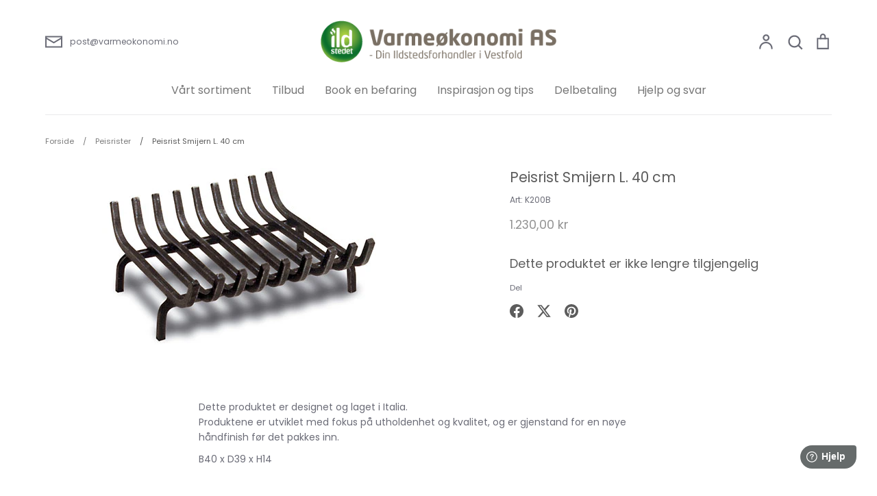

--- FILE ---
content_type: text/html; charset=utf-8
request_url: https://www.varmeokonomi.no/collections/peisrister/products/brennrist-smijern-l-cm-40
body_size: 23660
content:
<!doctype html>
<html class="no-js supports-no-cookies" lang="nb">
<head>
<!-- Google Tag Manager -->
<script>(function(w,d,s,l,i){w[l]=w[l]||[];w[l].push({'gtm.start':
new Date().getTime(),event:'gtm.js'});var f=d.getElementsByTagName(s)[0],
j=d.createElement(s),dl=l!='dataLayer'?'&l='+l:'';j.async=true;j.src=
'https://www.googletagmanager.com/gtm.js?id='+i+dl;f.parentNode.insertBefore(j,f);
})(window,document,'script','dataLayer','GTM-P6Z32Z3');</script>
<!-- End Google Tag Manager -->
  <!-- Expression 9.0.1 -->
  <meta charset="utf-8" />
<meta name="viewport" content="width=device-width,initial-scale=1.0" />
<meta http-equiv="X-UA-Compatible" content="IE=edge">

<link rel="preconnect" href="https://cdn.shopify.com" crossorigin>
<link rel="preconnect" href="https://fonts.shopify.com" crossorigin>
<link rel="preconnect" href="https://monorail-edge.shopifysvc.com"><link rel="preload" as="font" href="//www.varmeokonomi.no/cdn/fonts/poppins/poppins_n4.0ba78fa5af9b0e1a374041b3ceaadf0a43b41362.woff2" type="font/woff2" crossorigin><link rel="preload" as="font" href="//www.varmeokonomi.no/cdn/fonts/poppins/poppins_n4.0ba78fa5af9b0e1a374041b3ceaadf0a43b41362.woff2" type="font/woff2" crossorigin><link rel="preload" as="font" href="//www.varmeokonomi.no/cdn/fonts/poppins/poppins_n4.0ba78fa5af9b0e1a374041b3ceaadf0a43b41362.woff2" type="font/woff2" crossorigin><link rel="preload" as="font" href="//www.varmeokonomi.no/cdn/fonts/bodoni_moda/bodonimoda_n4.025af1859727a91866b3c708393a6dc972156491.woff2" type="font/woff2" crossorigin><link rel="preload" href="//www.varmeokonomi.no/cdn/shop/t/30/assets/vendor.min.js?v=103310743411896483601753735325" as="script">
<link rel="preload" href="//www.varmeokonomi.no/cdn/shop/t/30/assets/theme.js?v=152054042911395472421753737357" as="script"><link rel="canonical" href="https://www.varmeokonomi.no/products/brennrist-smijern-l-cm-40" /><link rel="icon" href="//www.varmeokonomi.no/cdn/shop/files/ildst_logo_4f_gjennomsiktig.jpg?crop=center&height=48&v=1614357919&width=48" type="image/jpg"><meta name="description" content="Brennrist finner du på Peissett.no - Se det fulle sortiment på ett sted.">
<title>Peisrist Smijern L. 40 cm
    
    
    
      &ndash; Varmeøkonomi AS
    
</title>

  <meta property="og:site_name" content="Varmeøkonomi AS">
<meta property="og:url" content="https://www.varmeokonomi.no/products/brennrist-smijern-l-cm-40">
<meta property="og:title" content="Peisrist Smijern L. 40 cm">
<meta property="og:type" content="product">
<meta property="og:description" content="Brennrist finner du på Peissett.no - Se det fulle sortiment på ett sted."><meta property="og:image" content="http://www.varmeokonomi.no/cdn/shop/products/K200B_1200x1200.jpg?v=1598116277">
  <meta property="og:image:secure_url" content="https://www.varmeokonomi.no/cdn/shop/products/K200B_1200x1200.jpg?v=1598116277">
  <meta property="og:image:width" content="400">
  <meta property="og:image:height" content="258"><meta property="og:price:amount" content="1.230,00">
  <meta property="og:price:currency" content="NOK"><meta name="twitter:card" content="summary_large_image">
<meta name="twitter:title" content="Peisrist Smijern L. 40 cm">
<meta name="twitter:description" content="Brennrist finner du på Peissett.no - Se det fulle sortiment på ett sted.">

<style>
    @font-face {
  font-family: "Bodoni Moda";
  font-weight: 400;
  font-style: normal;
  font-display: fallback;
  src: url("//www.varmeokonomi.no/cdn/fonts/bodoni_moda/bodonimoda_n4.025af1859727a91866b3c708393a6dc972156491.woff2") format("woff2"),
       url("//www.varmeokonomi.no/cdn/fonts/bodoni_moda/bodonimoda_n4.aebb4417dfed0dc5ec4a330249c3862add089916.woff") format("woff");
}

    @font-face {
  font-family: Poppins;
  font-weight: 400;
  font-style: normal;
  font-display: fallback;
  src: url("//www.varmeokonomi.no/cdn/fonts/poppins/poppins_n4.0ba78fa5af9b0e1a374041b3ceaadf0a43b41362.woff2") format("woff2"),
       url("//www.varmeokonomi.no/cdn/fonts/poppins/poppins_n4.214741a72ff2596839fc9760ee7a770386cf16ca.woff") format("woff");
}

    @font-face {
  font-family: Poppins;
  font-weight: 500;
  font-style: normal;
  font-display: fallback;
  src: url("//www.varmeokonomi.no/cdn/fonts/poppins/poppins_n5.ad5b4b72b59a00358afc706450c864c3c8323842.woff2") format("woff2"),
       url("//www.varmeokonomi.no/cdn/fonts/poppins/poppins_n5.33757fdf985af2d24b32fcd84c9a09224d4b2c39.woff") format("woff");
}

    @font-face {
  font-family: Poppins;
  font-weight: 700;
  font-style: normal;
  font-display: fallback;
  src: url("//www.varmeokonomi.no/cdn/fonts/poppins/poppins_n7.56758dcf284489feb014a026f3727f2f20a54626.woff2") format("woff2"),
       url("//www.varmeokonomi.no/cdn/fonts/poppins/poppins_n7.f34f55d9b3d3205d2cd6f64955ff4b36f0cfd8da.woff") format("woff");
}

    @font-face {
  font-family: Poppins;
  font-weight: 400;
  font-style: italic;
  font-display: fallback;
  src: url("//www.varmeokonomi.no/cdn/fonts/poppins/poppins_i4.846ad1e22474f856bd6b81ba4585a60799a9f5d2.woff2") format("woff2"),
       url("//www.varmeokonomi.no/cdn/fonts/poppins/poppins_i4.56b43284e8b52fc64c1fd271f289a39e8477e9ec.woff") format("woff");
}

    @font-face {
  font-family: Poppins;
  font-weight: 700;
  font-style: italic;
  font-display: fallback;
  src: url("//www.varmeokonomi.no/cdn/fonts/poppins/poppins_i7.42fd71da11e9d101e1e6c7932199f925f9eea42d.woff2") format("woff2"),
       url("//www.varmeokonomi.no/cdn/fonts/poppins/poppins_i7.ec8499dbd7616004e21155106d13837fff4cf556.woff") format("woff");
}

    @font-face {
  font-family: Poppins;
  font-weight: 400;
  font-style: normal;
  font-display: fallback;
  src: url("//www.varmeokonomi.no/cdn/fonts/poppins/poppins_n4.0ba78fa5af9b0e1a374041b3ceaadf0a43b41362.woff2") format("woff2"),
       url("//www.varmeokonomi.no/cdn/fonts/poppins/poppins_n4.214741a72ff2596839fc9760ee7a770386cf16ca.woff") format("woff");
}

    @font-face {
  font-family: Poppins;
  font-weight: 400;
  font-style: normal;
  font-display: fallback;
  src: url("//www.varmeokonomi.no/cdn/fonts/poppins/poppins_n4.0ba78fa5af9b0e1a374041b3ceaadf0a43b41362.woff2") format("woff2"),
       url("//www.varmeokonomi.no/cdn/fonts/poppins/poppins_n4.214741a72ff2596839fc9760ee7a770386cf16ca.woff") format("woff");
}

  </style>

  <link href="//www.varmeokonomi.no/cdn/shop/t/30/assets/styles.css?v=50679864511041148271759503279" rel="stylesheet" type="text/css" media="all" />

  <script>
    document.documentElement.className = document.documentElement.className.replace('no-js', 'js');
    window.theme = window.theme || {};
    window.slate = window.slate || {};

    
    theme.moneyFormatWithCodePreference = "{{amount_with_comma_separator}} kr";
    

    theme.moneyFormat = "{{amount_with_comma_separator}} kr";
    theme.strings = {
      addToCart: "Legg i handlevogn",
      soldOut: "Utsolgt",
      unavailable: "Ikke tilgjengelig",
      addressError: "Feil ved oppslag på adressen",
      addressNoResults: "Ingen resultater for den adressen",
      addressQueryLimit: "",
      authError: "",
      addingToCart: "Legger til",
      addedToCart: "Lagt til",
      goToCart: "Gå til handlevogn",
      cart: "Handlevogn",
      cartTermsNotChecked: "",
      quantityTooHigh: "Du kan kun ha [[ quantity ]] artikler i handlekurven",
      unitPriceSeparator: " \/ ",
      searchResultsPages: "Sider",
      searchResultsProducts: "Produkter",
      searchResultsArticles: "Artikler",
      searchResultsQueries: "Forslag",
      searchResultsViewAll: "Se alle resultater",
      searchResultsNoResults: "Beklager, men vi fant ingen resultater",
      previous: "Forrige",
      next: "Neste",
      cart_shipping_calculator_hide_calculator: "Skjul fraktkalkulator",
      cart_shipping_calculator_title: "Få frakt estimater",
      cart_general_hide_note: "Skjul meldingsboksen",
      cart_general_show_note: "Legg inn melding til selger",
      inventoryNotice: "[[ quantity ]] på lager",
      imageSlider: "Bilde karusell"
    };
    theme.routes = {
      account_addresses_url: '/account/addresses',
      search_url: '/search',
      cart_url: '/cart',
      cart_add_url: '/cart/add',
      cart_change_url: '/cart/change'
    };
    theme.settings = {
      dynamicQtyOpts: false
    };
  </script><script src="//www.varmeokonomi.no/cdn/shop/t/30/assets/vendor.min.js?v=103310743411896483601753735325" defer="defer"></script>
  <script src="//www.varmeokonomi.no/cdn/shop/t/30/assets/theme.js?v=152054042911395472421753737357" defer="defer"></script>

  <script>window.performance && window.performance.mark && window.performance.mark('shopify.content_for_header.start');</script><meta name="google-site-verification" content="d00dP4HbNDn2nCXl9DclyJkzqAxofBcDwjxRZ2ozQ08">
<meta id="shopify-digital-wallet" name="shopify-digital-wallet" content="/27613331533/digital_wallets/dialog">
<link rel="alternate" type="application/json+oembed" href="https://www.varmeokonomi.no/products/brennrist-smijern-l-cm-40.oembed">
<script async="async" src="/checkouts/internal/preloads.js?locale=nb-NO"></script>
<script id="shopify-features" type="application/json">{"accessToken":"788097318aa4055db0440b7dc7d27db1","betas":["rich-media-storefront-analytics"],"domain":"www.varmeokonomi.no","predictiveSearch":true,"shopId":27613331533,"locale":"nb"}</script>
<script>var Shopify = Shopify || {};
Shopify.shop = "varmeokonomi-as.myshopify.com";
Shopify.locale = "nb";
Shopify.currency = {"active":"NOK","rate":"1.0"};
Shopify.country = "NO";
Shopify.theme = {"name":"Expression 9.0.1 med Energy Labels","id":151648600294,"schema_name":"Expression","schema_version":"9.0.1","theme_store_id":230,"role":"main"};
Shopify.theme.handle = "null";
Shopify.theme.style = {"id":null,"handle":null};
Shopify.cdnHost = "www.varmeokonomi.no/cdn";
Shopify.routes = Shopify.routes || {};
Shopify.routes.root = "/";</script>
<script type="module">!function(o){(o.Shopify=o.Shopify||{}).modules=!0}(window);</script>
<script>!function(o){function n(){var o=[];function n(){o.push(Array.prototype.slice.apply(arguments))}return n.q=o,n}var t=o.Shopify=o.Shopify||{};t.loadFeatures=n(),t.autoloadFeatures=n()}(window);</script>
<script id="shop-js-analytics" type="application/json">{"pageType":"product"}</script>
<script defer="defer" async type="module" src="//www.varmeokonomi.no/cdn/shopifycloud/shop-js/modules/v2/client.init-shop-cart-sync_Ck1zgi6O.nb.esm.js"></script>
<script defer="defer" async type="module" src="//www.varmeokonomi.no/cdn/shopifycloud/shop-js/modules/v2/chunk.common_rE7lmuZt.esm.js"></script>
<script type="module">
  await import("//www.varmeokonomi.no/cdn/shopifycloud/shop-js/modules/v2/client.init-shop-cart-sync_Ck1zgi6O.nb.esm.js");
await import("//www.varmeokonomi.no/cdn/shopifycloud/shop-js/modules/v2/chunk.common_rE7lmuZt.esm.js");

  window.Shopify.SignInWithShop?.initShopCartSync?.({"fedCMEnabled":true,"windoidEnabled":true});

</script>
<script>(function() {
  var isLoaded = false;
  function asyncLoad() {
    if (isLoaded) return;
    isLoaded = true;
    var urls = ["https:\/\/intg.snapchat.com\/shopify\/shopify-scevent-init.js?id=7c133449-2273-4e3d-94e2-50b969653948\u0026shop=varmeokonomi-as.myshopify.com"];
    for (var i = 0; i < urls.length; i++) {
      var s = document.createElement('script');
      s.type = 'text/javascript';
      s.async = true;
      s.src = urls[i];
      var x = document.getElementsByTagName('script')[0];
      x.parentNode.insertBefore(s, x);
    }
  };
  if(window.attachEvent) {
    window.attachEvent('onload', asyncLoad);
  } else {
    window.addEventListener('load', asyncLoad, false);
  }
})();</script>
<script id="__st">var __st={"a":27613331533,"offset":3600,"reqid":"1544cf8b-cdcb-4cfe-b981-4b51c97bf55e-1768853288","pageurl":"www.varmeokonomi.no\/collections\/peisrister\/products\/brennrist-smijern-l-cm-40","u":"4f50bc2347aa","p":"product","rtyp":"product","rid":4790752542797};</script>
<script>window.ShopifyPaypalV4VisibilityTracking = true;</script>
<script id="captcha-bootstrap">!function(){'use strict';const t='contact',e='account',n='new_comment',o=[[t,t],['blogs',n],['comments',n],[t,'customer']],c=[[e,'customer_login'],[e,'guest_login'],[e,'recover_customer_password'],[e,'create_customer']],r=t=>t.map((([t,e])=>`form[action*='/${t}']:not([data-nocaptcha='true']) input[name='form_type'][value='${e}']`)).join(','),a=t=>()=>t?[...document.querySelectorAll(t)].map((t=>t.form)):[];function s(){const t=[...o],e=r(t);return a(e)}const i='password',u='form_key',d=['recaptcha-v3-token','g-recaptcha-response','h-captcha-response',i],f=()=>{try{return window.sessionStorage}catch{return}},m='__shopify_v',_=t=>t.elements[u];function p(t,e,n=!1){try{const o=window.sessionStorage,c=JSON.parse(o.getItem(e)),{data:r}=function(t){const{data:e,action:n}=t;return t[m]||n?{data:e,action:n}:{data:t,action:n}}(c);for(const[e,n]of Object.entries(r))t.elements[e]&&(t.elements[e].value=n);n&&o.removeItem(e)}catch(o){console.error('form repopulation failed',{error:o})}}const l='form_type',E='cptcha';function T(t){t.dataset[E]=!0}const w=window,h=w.document,L='Shopify',v='ce_forms',y='captcha';let A=!1;((t,e)=>{const n=(g='f06e6c50-85a8-45c8-87d0-21a2b65856fe',I='https://cdn.shopify.com/shopifycloud/storefront-forms-hcaptcha/ce_storefront_forms_captcha_hcaptcha.v1.5.2.iife.js',D={infoText:'Beskyttet av hCaptcha',privacyText:'Personvern',termsText:'Vilkår'},(t,e,n)=>{const o=w[L][v],c=o.bindForm;if(c)return c(t,g,e,D).then(n);var r;o.q.push([[t,g,e,D],n]),r=I,A||(h.body.append(Object.assign(h.createElement('script'),{id:'captcha-provider',async:!0,src:r})),A=!0)});var g,I,D;w[L]=w[L]||{},w[L][v]=w[L][v]||{},w[L][v].q=[],w[L][y]=w[L][y]||{},w[L][y].protect=function(t,e){n(t,void 0,e),T(t)},Object.freeze(w[L][y]),function(t,e,n,w,h,L){const[v,y,A,g]=function(t,e,n){const i=e?o:[],u=t?c:[],d=[...i,...u],f=r(d),m=r(i),_=r(d.filter((([t,e])=>n.includes(e))));return[a(f),a(m),a(_),s()]}(w,h,L),I=t=>{const e=t.target;return e instanceof HTMLFormElement?e:e&&e.form},D=t=>v().includes(t);t.addEventListener('submit',(t=>{const e=I(t);if(!e)return;const n=D(e)&&!e.dataset.hcaptchaBound&&!e.dataset.recaptchaBound,o=_(e),c=g().includes(e)&&(!o||!o.value);(n||c)&&t.preventDefault(),c&&!n&&(function(t){try{if(!f())return;!function(t){const e=f();if(!e)return;const n=_(t);if(!n)return;const o=n.value;o&&e.removeItem(o)}(t);const e=Array.from(Array(32),(()=>Math.random().toString(36)[2])).join('');!function(t,e){_(t)||t.append(Object.assign(document.createElement('input'),{type:'hidden',name:u})),t.elements[u].value=e}(t,e),function(t,e){const n=f();if(!n)return;const o=[...t.querySelectorAll(`input[type='${i}']`)].map((({name:t})=>t)),c=[...d,...o],r={};for(const[a,s]of new FormData(t).entries())c.includes(a)||(r[a]=s);n.setItem(e,JSON.stringify({[m]:1,action:t.action,data:r}))}(t,e)}catch(e){console.error('failed to persist form',e)}}(e),e.submit())}));const S=(t,e)=>{t&&!t.dataset[E]&&(n(t,e.some((e=>e===t))),T(t))};for(const o of['focusin','change'])t.addEventListener(o,(t=>{const e=I(t);D(e)&&S(e,y())}));const B=e.get('form_key'),M=e.get(l),P=B&&M;t.addEventListener('DOMContentLoaded',(()=>{const t=y();if(P)for(const e of t)e.elements[l].value===M&&p(e,B);[...new Set([...A(),...v().filter((t=>'true'===t.dataset.shopifyCaptcha))])].forEach((e=>S(e,t)))}))}(h,new URLSearchParams(w.location.search),n,t,e,['guest_login'])})(!0,!0)}();</script>
<script integrity="sha256-4kQ18oKyAcykRKYeNunJcIwy7WH5gtpwJnB7kiuLZ1E=" data-source-attribution="shopify.loadfeatures" defer="defer" src="//www.varmeokonomi.no/cdn/shopifycloud/storefront/assets/storefront/load_feature-a0a9edcb.js" crossorigin="anonymous"></script>
<script data-source-attribution="shopify.dynamic_checkout.dynamic.init">var Shopify=Shopify||{};Shopify.PaymentButton=Shopify.PaymentButton||{isStorefrontPortableWallets:!0,init:function(){window.Shopify.PaymentButton.init=function(){};var t=document.createElement("script");t.src="https://www.varmeokonomi.no/cdn/shopifycloud/portable-wallets/latest/portable-wallets.nb.js",t.type="module",document.head.appendChild(t)}};
</script>
<script data-source-attribution="shopify.dynamic_checkout.buyer_consent">
  function portableWalletsHideBuyerConsent(e){var t=document.getElementById("shopify-buyer-consent"),n=document.getElementById("shopify-subscription-policy-button");t&&n&&(t.classList.add("hidden"),t.setAttribute("aria-hidden","true"),n.removeEventListener("click",e))}function portableWalletsShowBuyerConsent(e){var t=document.getElementById("shopify-buyer-consent"),n=document.getElementById("shopify-subscription-policy-button");t&&n&&(t.classList.remove("hidden"),t.removeAttribute("aria-hidden"),n.addEventListener("click",e))}window.Shopify?.PaymentButton&&(window.Shopify.PaymentButton.hideBuyerConsent=portableWalletsHideBuyerConsent,window.Shopify.PaymentButton.showBuyerConsent=portableWalletsShowBuyerConsent);
</script>
<script data-source-attribution="shopify.dynamic_checkout.cart.bootstrap">document.addEventListener("DOMContentLoaded",(function(){function t(){return document.querySelector("shopify-accelerated-checkout-cart, shopify-accelerated-checkout")}if(t())Shopify.PaymentButton.init();else{new MutationObserver((function(e,n){t()&&(Shopify.PaymentButton.init(),n.disconnect())})).observe(document.body,{childList:!0,subtree:!0})}}));
</script>
<script id='scb4127' type='text/javascript' async='' src='https://www.varmeokonomi.no/cdn/shopifycloud/privacy-banner/storefront-banner.js'></script><script id="sections-script" data-sections="product-recommendations" defer="defer" src="//www.varmeokonomi.no/cdn/shop/t/30/compiled_assets/scripts.js?v=2716"></script>
<script>window.performance && window.performance.mark && window.performance.mark('shopify.content_for_header.end');</script>
<!-- BEGIN app block: shopify://apps/sales-discounts/blocks/sale-labels/29205fb1-2e68-4d81-a905-d828a51c8413 --><style>#Product-Slider>div+div .hc-sale-tag,.Product__Gallery--stack .Product__SlideItem+.Product__SlideItem .hc-sale-tag,.\#product-card-badge.\@type\:sale,.badge--on-sale,.badge--onsale,.badge.color-sale,.badge.onsale,.flag.sale,.grid-product__on-sale,.grid-product__tag--sale,.hc-sale-tag+.ProductItem__Wrapper .ProductItem__Label,.hc-sale-tag+.badge__container,.hc-sale-tag+.card__inner .badge,.hc-sale-tag+.card__inner+.card__content .card__badge,.hc-sale-tag+link+.card-wrapper .card__badge,.hc-sale-tag+.card__wrapper .card__badge,.hc-sale-tag+.image-wrapper .product-item__badge,.hc-sale-tag+.product--labels,.hc-sale-tag+.product-item__image-wrapper .product-item__label-list,.hc-sale-tag+a .label,.hc-sale-tag+img+.product-item__meta+.product-item__badge,.label .overlay-sale,.lbl.on-sale,.media-column+.media-column .hc-sale-tag,.price__badge-sale,.product-badge--sale,.product-badge__sale,.product-card__label--sale,.product-item__badge--sale,.product-label--on-sale,.product-label--sale,.product-label.sale,.product__badge--sale,.product__badge__item--sale,.product__media-icon,.productitem__badge--sale,.sale-badge,.sale-box,.sale-item.icn,.sale-sticker,.sale_banner,.theme-img+.theme-img .hc-sale-tag,.hc-sale-tag+a+.badge,.hc-sale-tag+div .badge{display:none!important}.facets__display{z-index:3!important}.indiv-product .hc-sale-tag,.product-item--with-hover-swatches .hc-sale-tag,.product-recommendations .hc-sale-tag{z-index:3}#Product-Slider .hc-sale-tag{z-index:6}.product-holder .hc-sale-tag{z-index:9}.apply-gallery-animation .hc-product-page{z-index:10}.product-card.relative.flex.flex-col .hc-sale-tag{z-index:21}@media only screen and (min-width:750px){.product-gallery-item+.product-gallery-item .hc-sale-tag,.product__slide+.product__slide .hc-sale-tag,.yv-product-slider-item+.yv-product-slider-item .hc-sale-tag{display:none!important}}@media (min-width:960px){.product__media-item+.product__media-item .hc-sale-tag,.splide__slide+.splide__slide .hc-sale-tag{display:none!important}}
</style>
<script>
  let hcSaleLabelSettings = {
    domain: "varmeokonomi-as.myshopify.com",
    variants: [{"id":32964184342605,"title":"Default Title","option1":"Default Title","option2":null,"option3":null,"sku":"K200B","requires_shipping":true,"taxable":true,"featured_image":null,"available":false,"name":"Peisrist Smijern L. 40 cm","public_title":null,"options":["Default Title"],"price":123000,"weight":12000,"compare_at_price":null,"inventory_management":"shopify","barcode":"","requires_selling_plan":false,"selling_plan_allocations":[]}],
    selectedVariant: {"id":32964184342605,"title":"Default Title","option1":"Default Title","option2":null,"option3":null,"sku":"K200B","requires_shipping":true,"taxable":true,"featured_image":null,"available":false,"name":"Peisrist Smijern L. 40 cm","public_title":null,"options":["Default Title"],"price":123000,"weight":12000,"compare_at_price":null,"inventory_management":"shopify","barcode":"","requires_selling_plan":false,"selling_plan_allocations":[]},
    productPageImages: ["\/\/www.varmeokonomi.no\/cdn\/shop\/products\/K200B.jpg?v=1598116277"],
    
  }
</script>
<style>.hc-sale-tag{display:none!important}</style><script>document.addEventListener("DOMContentLoaded",function(){"undefined"!=typeof hcVariants&&function(e){function t(e,t,a){return function(){if(a)return t.apply(this,arguments),e.apply(this,arguments);var n=e.apply(this,arguments);return t.apply(this,arguments),n}}var a=null;function n(){var t=window.location.search.replace(/.*variant=(\d+).*/,"$1");t&&t!=a&&(a=t,e(t))}window.history.pushState=t(history.pushState,n),window.history.replaceState=t(history.replaceState,n),window.addEventListener("popstate",n)}(function(e){let t=null;for(var a=0;a<hcVariants.length;a++)if(hcVariants[a].id==e){t=hcVariants[a];var n=document.querySelectorAll(".hc-product-page.hc-sale-tag");if(t.compare_at_price&&t.compare_at_price>t.price){var r=100*(t.compare_at_price-t.price)/t.compare_at_price;if(null!=r)for(a=0;a<n.length;a++)n[a].childNodes[0].textContent=r.toFixed(0)+"%",n[a].style.display="block";else for(a=0;a<n.length;a++)n[a].style.display="none"}else for(a=0;a<n.length;a++)n[a].style.display="none";break}})});</script> 


<!-- END app block --><!-- BEGIN app block: shopify://apps/sales-discounts/blocks/countdown/29205fb1-2e68-4d81-a905-d828a51c8413 --><script id="hc_product_countdown_dates" data-p_id="4790752542797" type="application/json">{"4790732095565":{"sale_start":"","sale_end":"2025-09-27T13:15:00+00:00"},"4790743597133":{"sale_start":"","sale_end":"2026-01-30T23:00:00+00:00"},"4790730489933":{"sale_start":"","sale_end":"2026-01-30T23:00:00+00:00"},"4790730653773":{"sale_start":"","sale_end":"2026-01-30T23:00:00+00:00"},"7500657459430":{"sale_start":"","sale_end":"2026-01-30T23:00:00+00:00"},"7500657557734":{"sale_start":"","sale_end":"2026-01-30T23:00:00+00:00"},"4790743629901":{"sale_start":"","sale_end":"2026-01-30T23:00:00+00:00"},"8406142484710":{"sale_start":"","sale_end":"2026-01-30T23:00:00+00:00"},"8406142517478":{"sale_start":"","sale_end":"2026-01-30T23:00:00+00:00"},"8406142615782":{"sale_start":"","sale_end":"2026-01-30T23:00:00+00:00"},"8450226061542":{"sale_start":"","sale_end":"2026-01-30T23:00:00+00:00"},"9410606629094":{"sale_start":"","sale_end":"2026-01-30T23:00:00+00:00"},"9410607644902":{"sale_start":"","sale_end":"2026-01-30T23:00:00+00:00"},"9410607153382":{"sale_start":"","sale_end":"2026-01-30T23:00:00+00:00"},"9410608103654":{"sale_start":"","sale_end":"2026-01-30T23:00:00+00:00"},"9410609184998":{"sale_start":"","sale_end":"2026-01-30T23:00:00+00:00"},"7469746749670":{"sale_start":"","sale_end":"2026-01-30T23:00:00+00:00"},"8450225701094":{"sale_start":"","sale_end":"2026-01-30T23:00:00+00:00"},"7469246382310":{"sale_start":"","sale_end":"2026-01-30T23:00:00+00:00"},"9602775679206":{"sale_start":"","sale_end":"2026-01-30T23:00:00+00:00"},"4790742614093":{"sale_start":"","sale_end":"2026-01-30T23:00:00+00:00"},"4790744252493":{"sale_start":"","sale_end":"2026-01-30T23:00:00+00:00"}}</script>

            <script>
            let hcCountdownSettings = {
                hp_cd_html: '',
                hp_cd_display_on: 0, 
                hp_cd_call_to_action: 0,
                hp_cd_sticky: 0,
                hp_cd_position: 0,
                hp_cd_link: "",
                p_cd_html: '',
                pp_selector: "form[action*='/cart/add'] button[type='submit']",
                pp_position: 0,
                pp_use_campaign_dates: 0,
                pp_valid_till: ''
            }
            </script>
            <style></style>
         
<!-- END app block --><script src="https://cdn.shopify.com/extensions/019bbca0-fcf5-7f6c-8590-d768dd0bcdd7/sdm-extensions-56/assets/hc-sale-labels.min.js" type="text/javascript" defer="defer"></script>
<script src="https://cdn.shopify.com/extensions/019bbca0-fcf5-7f6c-8590-d768dd0bcdd7/sdm-extensions-56/assets/hc-countdown.min.js" type="text/javascript" defer="defer"></script>
<link href="https://cdn.shopify.com/extensions/019bbca0-fcf5-7f6c-8590-d768dd0bcdd7/sdm-extensions-56/assets/hc-countdown.css" rel="stylesheet" type="text/css" media="all">
<link href="https://monorail-edge.shopifysvc.com" rel="dns-prefetch">
<script>(function(){if ("sendBeacon" in navigator && "performance" in window) {try {var session_token_from_headers = performance.getEntriesByType('navigation')[0].serverTiming.find(x => x.name == '_s').description;} catch {var session_token_from_headers = undefined;}var session_cookie_matches = document.cookie.match(/_shopify_s=([^;]*)/);var session_token_from_cookie = session_cookie_matches && session_cookie_matches.length === 2 ? session_cookie_matches[1] : "";var session_token = session_token_from_headers || session_token_from_cookie || "";function handle_abandonment_event(e) {var entries = performance.getEntries().filter(function(entry) {return /monorail-edge.shopifysvc.com/.test(entry.name);});if (!window.abandonment_tracked && entries.length === 0) {window.abandonment_tracked = true;var currentMs = Date.now();var navigation_start = performance.timing.navigationStart;var payload = {shop_id: 27613331533,url: window.location.href,navigation_start,duration: currentMs - navigation_start,session_token,page_type: "product"};window.navigator.sendBeacon("https://monorail-edge.shopifysvc.com/v1/produce", JSON.stringify({schema_id: "online_store_buyer_site_abandonment/1.1",payload: payload,metadata: {event_created_at_ms: currentMs,event_sent_at_ms: currentMs}}));}}window.addEventListener('pagehide', handle_abandonment_event);}}());</script>
<script id="web-pixels-manager-setup">(function e(e,d,r,n,o){if(void 0===o&&(o={}),!Boolean(null===(a=null===(i=window.Shopify)||void 0===i?void 0:i.analytics)||void 0===a?void 0:a.replayQueue)){var i,a;window.Shopify=window.Shopify||{};var t=window.Shopify;t.analytics=t.analytics||{};var s=t.analytics;s.replayQueue=[],s.publish=function(e,d,r){return s.replayQueue.push([e,d,r]),!0};try{self.performance.mark("wpm:start")}catch(e){}var l=function(){var e={modern:/Edge?\/(1{2}[4-9]|1[2-9]\d|[2-9]\d{2}|\d{4,})\.\d+(\.\d+|)|Firefox\/(1{2}[4-9]|1[2-9]\d|[2-9]\d{2}|\d{4,})\.\d+(\.\d+|)|Chrom(ium|e)\/(9{2}|\d{3,})\.\d+(\.\d+|)|(Maci|X1{2}).+ Version\/(15\.\d+|(1[6-9]|[2-9]\d|\d{3,})\.\d+)([,.]\d+|)( \(\w+\)|)( Mobile\/\w+|) Safari\/|Chrome.+OPR\/(9{2}|\d{3,})\.\d+\.\d+|(CPU[ +]OS|iPhone[ +]OS|CPU[ +]iPhone|CPU IPhone OS|CPU iPad OS)[ +]+(15[._]\d+|(1[6-9]|[2-9]\d|\d{3,})[._]\d+)([._]\d+|)|Android:?[ /-](13[3-9]|1[4-9]\d|[2-9]\d{2}|\d{4,})(\.\d+|)(\.\d+|)|Android.+Firefox\/(13[5-9]|1[4-9]\d|[2-9]\d{2}|\d{4,})\.\d+(\.\d+|)|Android.+Chrom(ium|e)\/(13[3-9]|1[4-9]\d|[2-9]\d{2}|\d{4,})\.\d+(\.\d+|)|SamsungBrowser\/([2-9]\d|\d{3,})\.\d+/,legacy:/Edge?\/(1[6-9]|[2-9]\d|\d{3,})\.\d+(\.\d+|)|Firefox\/(5[4-9]|[6-9]\d|\d{3,})\.\d+(\.\d+|)|Chrom(ium|e)\/(5[1-9]|[6-9]\d|\d{3,})\.\d+(\.\d+|)([\d.]+$|.*Safari\/(?![\d.]+ Edge\/[\d.]+$))|(Maci|X1{2}).+ Version\/(10\.\d+|(1[1-9]|[2-9]\d|\d{3,})\.\d+)([,.]\d+|)( \(\w+\)|)( Mobile\/\w+|) Safari\/|Chrome.+OPR\/(3[89]|[4-9]\d|\d{3,})\.\d+\.\d+|(CPU[ +]OS|iPhone[ +]OS|CPU[ +]iPhone|CPU IPhone OS|CPU iPad OS)[ +]+(10[._]\d+|(1[1-9]|[2-9]\d|\d{3,})[._]\d+)([._]\d+|)|Android:?[ /-](13[3-9]|1[4-9]\d|[2-9]\d{2}|\d{4,})(\.\d+|)(\.\d+|)|Mobile Safari.+OPR\/([89]\d|\d{3,})\.\d+\.\d+|Android.+Firefox\/(13[5-9]|1[4-9]\d|[2-9]\d{2}|\d{4,})\.\d+(\.\d+|)|Android.+Chrom(ium|e)\/(13[3-9]|1[4-9]\d|[2-9]\d{2}|\d{4,})\.\d+(\.\d+|)|Android.+(UC? ?Browser|UCWEB|U3)[ /]?(15\.([5-9]|\d{2,})|(1[6-9]|[2-9]\d|\d{3,})\.\d+)\.\d+|SamsungBrowser\/(5\.\d+|([6-9]|\d{2,})\.\d+)|Android.+MQ{2}Browser\/(14(\.(9|\d{2,})|)|(1[5-9]|[2-9]\d|\d{3,})(\.\d+|))(\.\d+|)|K[Aa][Ii]OS\/(3\.\d+|([4-9]|\d{2,})\.\d+)(\.\d+|)/},d=e.modern,r=e.legacy,n=navigator.userAgent;return n.match(d)?"modern":n.match(r)?"legacy":"unknown"}(),u="modern"===l?"modern":"legacy",c=(null!=n?n:{modern:"",legacy:""})[u],f=function(e){return[e.baseUrl,"/wpm","/b",e.hashVersion,"modern"===e.buildTarget?"m":"l",".js"].join("")}({baseUrl:d,hashVersion:r,buildTarget:u}),m=function(e){var d=e.version,r=e.bundleTarget,n=e.surface,o=e.pageUrl,i=e.monorailEndpoint;return{emit:function(e){var a=e.status,t=e.errorMsg,s=(new Date).getTime(),l=JSON.stringify({metadata:{event_sent_at_ms:s},events:[{schema_id:"web_pixels_manager_load/3.1",payload:{version:d,bundle_target:r,page_url:o,status:a,surface:n,error_msg:t},metadata:{event_created_at_ms:s}}]});if(!i)return console&&console.warn&&console.warn("[Web Pixels Manager] No Monorail endpoint provided, skipping logging."),!1;try{return self.navigator.sendBeacon.bind(self.navigator)(i,l)}catch(e){}var u=new XMLHttpRequest;try{return u.open("POST",i,!0),u.setRequestHeader("Content-Type","text/plain"),u.send(l),!0}catch(e){return console&&console.warn&&console.warn("[Web Pixels Manager] Got an unhandled error while logging to Monorail."),!1}}}}({version:r,bundleTarget:l,surface:e.surface,pageUrl:self.location.href,monorailEndpoint:e.monorailEndpoint});try{o.browserTarget=l,function(e){var d=e.src,r=e.async,n=void 0===r||r,o=e.onload,i=e.onerror,a=e.sri,t=e.scriptDataAttributes,s=void 0===t?{}:t,l=document.createElement("script"),u=document.querySelector("head"),c=document.querySelector("body");if(l.async=n,l.src=d,a&&(l.integrity=a,l.crossOrigin="anonymous"),s)for(var f in s)if(Object.prototype.hasOwnProperty.call(s,f))try{l.dataset[f]=s[f]}catch(e){}if(o&&l.addEventListener("load",o),i&&l.addEventListener("error",i),u)u.appendChild(l);else{if(!c)throw new Error("Did not find a head or body element to append the script");c.appendChild(l)}}({src:f,async:!0,onload:function(){if(!function(){var e,d;return Boolean(null===(d=null===(e=window.Shopify)||void 0===e?void 0:e.analytics)||void 0===d?void 0:d.initialized)}()){var d=window.webPixelsManager.init(e)||void 0;if(d){var r=window.Shopify.analytics;r.replayQueue.forEach((function(e){var r=e[0],n=e[1],o=e[2];d.publishCustomEvent(r,n,o)})),r.replayQueue=[],r.publish=d.publishCustomEvent,r.visitor=d.visitor,r.initialized=!0}}},onerror:function(){return m.emit({status:"failed",errorMsg:"".concat(f," has failed to load")})},sri:function(e){var d=/^sha384-[A-Za-z0-9+/=]+$/;return"string"==typeof e&&d.test(e)}(c)?c:"",scriptDataAttributes:o}),m.emit({status:"loading"})}catch(e){m.emit({status:"failed",errorMsg:(null==e?void 0:e.message)||"Unknown error"})}}})({shopId: 27613331533,storefrontBaseUrl: "https://www.varmeokonomi.no",extensionsBaseUrl: "https://extensions.shopifycdn.com/cdn/shopifycloud/web-pixels-manager",monorailEndpoint: "https://monorail-edge.shopifysvc.com/unstable/produce_batch",surface: "storefront-renderer",enabledBetaFlags: ["2dca8a86"],webPixelsConfigList: [{"id":"493617382","configuration":"{\"config\":\"{\\\"google_tag_ids\\\":[\\\"G-MF47DFF4DM\\\",\\\"AW-1059832069\\\",\\\"GT-WBZ5RDK\\\"],\\\"target_country\\\":\\\"NO\\\",\\\"gtag_events\\\":[{\\\"type\\\":\\\"begin_checkout\\\",\\\"action_label\\\":[\\\"G-MF47DFF4DM\\\",\\\"AW-1059832069\\\/p6nuCPKZjd0BEIWCr_kD\\\"]},{\\\"type\\\":\\\"search\\\",\\\"action_label\\\":[\\\"G-MF47DFF4DM\\\",\\\"AW-1059832069\\\/-xukCPWZjd0BEIWCr_kD\\\"]},{\\\"type\\\":\\\"view_item\\\",\\\"action_label\\\":[\\\"G-MF47DFF4DM\\\",\\\"AW-1059832069\\\/FKbsCOyZjd0BEIWCr_kD\\\",\\\"MC-4TNNZ9G8E7\\\"]},{\\\"type\\\":\\\"purchase\\\",\\\"action_label\\\":[\\\"G-MF47DFF4DM\\\",\\\"AW-1059832069\\\/1L3pCOmZjd0BEIWCr_kD\\\",\\\"MC-4TNNZ9G8E7\\\"]},{\\\"type\\\":\\\"page_view\\\",\\\"action_label\\\":[\\\"G-MF47DFF4DM\\\",\\\"AW-1059832069\\\/-cSJCOaZjd0BEIWCr_kD\\\",\\\"MC-4TNNZ9G8E7\\\"]},{\\\"type\\\":\\\"add_payment_info\\\",\\\"action_label\\\":[\\\"G-MF47DFF4DM\\\",\\\"AW-1059832069\\\/74ecCPiZjd0BEIWCr_kD\\\"]},{\\\"type\\\":\\\"add_to_cart\\\",\\\"action_label\\\":[\\\"G-MF47DFF4DM\\\",\\\"AW-1059832069\\\/S6OvCO-Zjd0BEIWCr_kD\\\"]}],\\\"enable_monitoring_mode\\\":false}\"}","eventPayloadVersion":"v1","runtimeContext":"OPEN","scriptVersion":"b2a88bafab3e21179ed38636efcd8a93","type":"APP","apiClientId":1780363,"privacyPurposes":[],"dataSharingAdjustments":{"protectedCustomerApprovalScopes":["read_customer_address","read_customer_email","read_customer_name","read_customer_personal_data","read_customer_phone"]}},{"id":"159154406","configuration":"{\"pixel_id\":\"1049424645490414\",\"pixel_type\":\"facebook_pixel\",\"metaapp_system_user_token\":\"-\"}","eventPayloadVersion":"v1","runtimeContext":"OPEN","scriptVersion":"ca16bc87fe92b6042fbaa3acc2fbdaa6","type":"APP","apiClientId":2329312,"privacyPurposes":["ANALYTICS","MARKETING","SALE_OF_DATA"],"dataSharingAdjustments":{"protectedCustomerApprovalScopes":["read_customer_address","read_customer_email","read_customer_name","read_customer_personal_data","read_customer_phone"]}},{"id":"10485990","configuration":"{\"pixelId\":\"7c133449-2273-4e3d-94e2-50b969653948\"}","eventPayloadVersion":"v1","runtimeContext":"STRICT","scriptVersion":"c119f01612c13b62ab52809eb08154bb","type":"APP","apiClientId":2556259,"privacyPurposes":["ANALYTICS","MARKETING","SALE_OF_DATA"],"dataSharingAdjustments":{"protectedCustomerApprovalScopes":["read_customer_address","read_customer_email","read_customer_name","read_customer_personal_data","read_customer_phone"]}},{"id":"41255142","eventPayloadVersion":"1","runtimeContext":"LAX","scriptVersion":"2","type":"CUSTOM","privacyPurposes":["ANALYTICS","MARKETING"],"name":"Kelkoo Conversion v2.0"},{"id":"102236390","eventPayloadVersion":"1","runtimeContext":"LAX","scriptVersion":"1","type":"CUSTOM","privacyPurposes":[],"name":"Multifeeds"},{"id":"102301926","eventPayloadVersion":"1","runtimeContext":"LAX","scriptVersion":"1","type":"CUSTOM","privacyPurposes":["ANALYTICS","MARKETING"],"name":"Kelkoo Leadtag"},{"id":"shopify-app-pixel","configuration":"{}","eventPayloadVersion":"v1","runtimeContext":"STRICT","scriptVersion":"0450","apiClientId":"shopify-pixel","type":"APP","privacyPurposes":["ANALYTICS","MARKETING"]},{"id":"shopify-custom-pixel","eventPayloadVersion":"v1","runtimeContext":"LAX","scriptVersion":"0450","apiClientId":"shopify-pixel","type":"CUSTOM","privacyPurposes":["ANALYTICS","MARKETING"]}],isMerchantRequest: false,initData: {"shop":{"name":"Varmeøkonomi AS","paymentSettings":{"currencyCode":"NOK"},"myshopifyDomain":"varmeokonomi-as.myshopify.com","countryCode":"NO","storefrontUrl":"https:\/\/www.varmeokonomi.no"},"customer":null,"cart":null,"checkout":null,"productVariants":[{"price":{"amount":1230.0,"currencyCode":"NOK"},"product":{"title":"Peisrist Smijern L. 40 cm","vendor":"Varmeøkonomi AS","id":"4790752542797","untranslatedTitle":"Peisrist Smijern L. 40 cm","url":"\/products\/brennrist-smijern-l-cm-40","type":"Peisrister"},"id":"32964184342605","image":{"src":"\/\/www.varmeokonomi.no\/cdn\/shop\/products\/K200B.jpg?v=1598116277"},"sku":"K200B","title":"Default Title","untranslatedTitle":"Default Title"}],"purchasingCompany":null},},"https://www.varmeokonomi.no/cdn","fcfee988w5aeb613cpc8e4bc33m6693e112",{"modern":"","legacy":""},{"shopId":"27613331533","storefrontBaseUrl":"https:\/\/www.varmeokonomi.no","extensionBaseUrl":"https:\/\/extensions.shopifycdn.com\/cdn\/shopifycloud\/web-pixels-manager","surface":"storefront-renderer","enabledBetaFlags":"[\"2dca8a86\"]","isMerchantRequest":"false","hashVersion":"fcfee988w5aeb613cpc8e4bc33m6693e112","publish":"custom","events":"[[\"page_viewed\",{}],[\"product_viewed\",{\"productVariant\":{\"price\":{\"amount\":1230.0,\"currencyCode\":\"NOK\"},\"product\":{\"title\":\"Peisrist Smijern L. 40 cm\",\"vendor\":\"Varmeøkonomi AS\",\"id\":\"4790752542797\",\"untranslatedTitle\":\"Peisrist Smijern L. 40 cm\",\"url\":\"\/products\/brennrist-smijern-l-cm-40\",\"type\":\"Peisrister\"},\"id\":\"32964184342605\",\"image\":{\"src\":\"\/\/www.varmeokonomi.no\/cdn\/shop\/products\/K200B.jpg?v=1598116277\"},\"sku\":\"K200B\",\"title\":\"Default Title\",\"untranslatedTitle\":\"Default Title\"}}]]"});</script><script>
  window.ShopifyAnalytics = window.ShopifyAnalytics || {};
  window.ShopifyAnalytics.meta = window.ShopifyAnalytics.meta || {};
  window.ShopifyAnalytics.meta.currency = 'NOK';
  var meta = {"product":{"id":4790752542797,"gid":"gid:\/\/shopify\/Product\/4790752542797","vendor":"Varmeøkonomi AS","type":"Peisrister","handle":"brennrist-smijern-l-cm-40","variants":[{"id":32964184342605,"price":123000,"name":"Peisrist Smijern L. 40 cm","public_title":null,"sku":"K200B"}],"remote":false},"page":{"pageType":"product","resourceType":"product","resourceId":4790752542797,"requestId":"1544cf8b-cdcb-4cfe-b981-4b51c97bf55e-1768853288"}};
  for (var attr in meta) {
    window.ShopifyAnalytics.meta[attr] = meta[attr];
  }
</script>
<script class="analytics">
  (function () {
    var customDocumentWrite = function(content) {
      var jquery = null;

      if (window.jQuery) {
        jquery = window.jQuery;
      } else if (window.Checkout && window.Checkout.$) {
        jquery = window.Checkout.$;
      }

      if (jquery) {
        jquery('body').append(content);
      }
    };

    var hasLoggedConversion = function(token) {
      if (token) {
        return document.cookie.indexOf('loggedConversion=' + token) !== -1;
      }
      return false;
    }

    var setCookieIfConversion = function(token) {
      if (token) {
        var twoMonthsFromNow = new Date(Date.now());
        twoMonthsFromNow.setMonth(twoMonthsFromNow.getMonth() + 2);

        document.cookie = 'loggedConversion=' + token + '; expires=' + twoMonthsFromNow;
      }
    }

    var trekkie = window.ShopifyAnalytics.lib = window.trekkie = window.trekkie || [];
    if (trekkie.integrations) {
      return;
    }
    trekkie.methods = [
      'identify',
      'page',
      'ready',
      'track',
      'trackForm',
      'trackLink'
    ];
    trekkie.factory = function(method) {
      return function() {
        var args = Array.prototype.slice.call(arguments);
        args.unshift(method);
        trekkie.push(args);
        return trekkie;
      };
    };
    for (var i = 0; i < trekkie.methods.length; i++) {
      var key = trekkie.methods[i];
      trekkie[key] = trekkie.factory(key);
    }
    trekkie.load = function(config) {
      trekkie.config = config || {};
      trekkie.config.initialDocumentCookie = document.cookie;
      var first = document.getElementsByTagName('script')[0];
      var script = document.createElement('script');
      script.type = 'text/javascript';
      script.onerror = function(e) {
        var scriptFallback = document.createElement('script');
        scriptFallback.type = 'text/javascript';
        scriptFallback.onerror = function(error) {
                var Monorail = {
      produce: function produce(monorailDomain, schemaId, payload) {
        var currentMs = new Date().getTime();
        var event = {
          schema_id: schemaId,
          payload: payload,
          metadata: {
            event_created_at_ms: currentMs,
            event_sent_at_ms: currentMs
          }
        };
        return Monorail.sendRequest("https://" + monorailDomain + "/v1/produce", JSON.stringify(event));
      },
      sendRequest: function sendRequest(endpointUrl, payload) {
        // Try the sendBeacon API
        if (window && window.navigator && typeof window.navigator.sendBeacon === 'function' && typeof window.Blob === 'function' && !Monorail.isIos12()) {
          var blobData = new window.Blob([payload], {
            type: 'text/plain'
          });

          if (window.navigator.sendBeacon(endpointUrl, blobData)) {
            return true;
          } // sendBeacon was not successful

        } // XHR beacon

        var xhr = new XMLHttpRequest();

        try {
          xhr.open('POST', endpointUrl);
          xhr.setRequestHeader('Content-Type', 'text/plain');
          xhr.send(payload);
        } catch (e) {
          console.log(e);
        }

        return false;
      },
      isIos12: function isIos12() {
        return window.navigator.userAgent.lastIndexOf('iPhone; CPU iPhone OS 12_') !== -1 || window.navigator.userAgent.lastIndexOf('iPad; CPU OS 12_') !== -1;
      }
    };
    Monorail.produce('monorail-edge.shopifysvc.com',
      'trekkie_storefront_load_errors/1.1',
      {shop_id: 27613331533,
      theme_id: 151648600294,
      app_name: "storefront",
      context_url: window.location.href,
      source_url: "//www.varmeokonomi.no/cdn/s/trekkie.storefront.cd680fe47e6c39ca5d5df5f0a32d569bc48c0f27.min.js"});

        };
        scriptFallback.async = true;
        scriptFallback.src = '//www.varmeokonomi.no/cdn/s/trekkie.storefront.cd680fe47e6c39ca5d5df5f0a32d569bc48c0f27.min.js';
        first.parentNode.insertBefore(scriptFallback, first);
      };
      script.async = true;
      script.src = '//www.varmeokonomi.no/cdn/s/trekkie.storefront.cd680fe47e6c39ca5d5df5f0a32d569bc48c0f27.min.js';
      first.parentNode.insertBefore(script, first);
    };
    trekkie.load(
      {"Trekkie":{"appName":"storefront","development":false,"defaultAttributes":{"shopId":27613331533,"isMerchantRequest":null,"themeId":151648600294,"themeCityHash":"6194040871897141052","contentLanguage":"nb","currency":"NOK","eventMetadataId":"2734d1e2-d03d-4d2a-a853-b4b39753ff88"},"isServerSideCookieWritingEnabled":true,"monorailRegion":"shop_domain","enabledBetaFlags":["65f19447"]},"Session Attribution":{},"S2S":{"facebookCapiEnabled":false,"source":"trekkie-storefront-renderer","apiClientId":580111}}
    );

    var loaded = false;
    trekkie.ready(function() {
      if (loaded) return;
      loaded = true;

      window.ShopifyAnalytics.lib = window.trekkie;

      var originalDocumentWrite = document.write;
      document.write = customDocumentWrite;
      try { window.ShopifyAnalytics.merchantGoogleAnalytics.call(this); } catch(error) {};
      document.write = originalDocumentWrite;

      window.ShopifyAnalytics.lib.page(null,{"pageType":"product","resourceType":"product","resourceId":4790752542797,"requestId":"1544cf8b-cdcb-4cfe-b981-4b51c97bf55e-1768853288","shopifyEmitted":true});

      var match = window.location.pathname.match(/checkouts\/(.+)\/(thank_you|post_purchase)/)
      var token = match? match[1]: undefined;
      if (!hasLoggedConversion(token)) {
        setCookieIfConversion(token);
        window.ShopifyAnalytics.lib.track("Viewed Product",{"currency":"NOK","variantId":32964184342605,"productId":4790752542797,"productGid":"gid:\/\/shopify\/Product\/4790752542797","name":"Peisrist Smijern L. 40 cm","price":"1230.00","sku":"K200B","brand":"Varmeøkonomi AS","variant":null,"category":"Peisrister","nonInteraction":true,"remote":false},undefined,undefined,{"shopifyEmitted":true});
      window.ShopifyAnalytics.lib.track("monorail:\/\/trekkie_storefront_viewed_product\/1.1",{"currency":"NOK","variantId":32964184342605,"productId":4790752542797,"productGid":"gid:\/\/shopify\/Product\/4790752542797","name":"Peisrist Smijern L. 40 cm","price":"1230.00","sku":"K200B","brand":"Varmeøkonomi AS","variant":null,"category":"Peisrister","nonInteraction":true,"remote":false,"referer":"https:\/\/www.varmeokonomi.no\/collections\/peisrister\/products\/brennrist-smijern-l-cm-40"});
      }
    });


        var eventsListenerScript = document.createElement('script');
        eventsListenerScript.async = true;
        eventsListenerScript.src = "//www.varmeokonomi.no/cdn/shopifycloud/storefront/assets/shop_events_listener-3da45d37.js";
        document.getElementsByTagName('head')[0].appendChild(eventsListenerScript);

})();</script>
  <script>
  if (!window.ga || (window.ga && typeof window.ga !== 'function')) {
    window.ga = function ga() {
      (window.ga.q = window.ga.q || []).push(arguments);
      if (window.Shopify && window.Shopify.analytics && typeof window.Shopify.analytics.publish === 'function') {
        window.Shopify.analytics.publish("ga_stub_called", {}, {sendTo: "google_osp_migration"});
      }
      console.error("Shopify's Google Analytics stub called with:", Array.from(arguments), "\nSee https://help.shopify.com/manual/promoting-marketing/pixels/pixel-migration#google for more information.");
    };
    if (window.Shopify && window.Shopify.analytics && typeof window.Shopify.analytics.publish === 'function') {
      window.Shopify.analytics.publish("ga_stub_initialized", {}, {sendTo: "google_osp_migration"});
    }
  }
</script>
<script
  defer
  src="https://www.varmeokonomi.no/cdn/shopifycloud/perf-kit/shopify-perf-kit-3.0.4.min.js"
  data-application="storefront-renderer"
  data-shop-id="27613331533"
  data-render-region="gcp-us-central1"
  data-page-type="product"
  data-theme-instance-id="151648600294"
  data-theme-name="Expression"
  data-theme-version="9.0.1"
  data-monorail-region="shop_domain"
  data-resource-timing-sampling-rate="10"
  data-shs="true"
  data-shs-beacon="true"
  data-shs-export-with-fetch="true"
  data-shs-logs-sample-rate="1"
  data-shs-beacon-endpoint="https://www.varmeokonomi.no/api/collect"
></script>
</head>

<body id="peisrist-smijern-l-40-cm" class="template-product">
  <a class="in-page-link visually-hidden skip-link" href="#MainContent">Hopp til innhold</a>

  <div class="header-group page-width page-content container">
    <!-- BEGIN sections: header-group -->
<div id="shopify-section-sections--19650398847206__header" class="shopify-section shopify-section-group-header-group section-header"><style data-shopify>
.site-logo {
    max-width: 350px;
  }
  @media (max-width: 1023px) {
    .site-logo {
      max-width: 250px;
    }
  }</style>
<header class="page-header section--sections--19650398847206__header" data-section-id="sections--19650398847206__header" data-section-type="header">

    <div class="page-header--content">
      <div class="utils-bar relative">
        <div class="utils__left">
          <button class="btn btn--plain btn--menu js-mobile-menu-icon" aria-label="Velg meny"><svg viewBox="0 0 24 16" xmlns="http://www.w3.org/2000/svg">
  <g>
    <polygon points="0 0 24 0 24 1 0 1"></polygon>
    <polygon points="0 7.5 24 7.5 24 8.5 0 8.5"></polygon>
    <polygon points="0 15 24 15 24 16 0 16"></polygon>
  </g>
</svg>
</button>

          
            

            
              
                <a class="quicklink__link" href="mailto:post@varmeokonomi.no">
                  <span class="quicklink__icon"><svg class="desktop-icon" viewBox="0 -3 26 23" version="1.1" xmlns="http://www.w3.org/2000/svg" xmlns:xlink="http://www.w3.org/1999/xlink">
  <g stroke-width="2">
    <path d="M0,0 L25,0 L25,17 L0,17 L0,0 Z M2,2 L2,15 L23,15 L23,2 L2,2 Z"></path>
    <path d="M13.0131231,8.89168498 L11.9868769,8.89168498 L12.5,8.5849266 L13.0131231,8.89168498 Z M23.4868769,2.01668498 L24.5131231,3.73331502 L12.5,10.9150734 L0.48687689,3.73331502 L1.51312311,2.01668498 L12.5,8.5849266 L23.4868769,2.01668498 Z"></path>
  </g>
</svg>
<svg class="mobile-icon" viewBox="0 -3 26 23" version="1.1" xmlns="http://www.w3.org/2000/svg" xmlns:xlink="http://www.w3.org/1999/xlink">
  <g stroke-width="1" transform="translate(0.500000, 0.500000)">
    <path d="M0,0 L24,0 L24,16 L0,16 L0,0 Z M1,1 L1,15 L23,15 L23,1 L1,1 Z"></path>
    <polygon points="23.2434384 1.94584249 23.7565616 2.80415751 12 9.8325367 0.243438445 2.80415751 0.756561555 1.94584249 12 8.6674633"></polygon>
  </g>
</svg>
</span>
                  <span class="quicklink__content">post@varmeokonomi.no</span>
                </a>
              
            

          
        </div>

        <div class="utils__center">
          <!-- LOGO / STORE NAME --><div class="h1 store-logo" itemscope itemtype="http://schema.org/Organization"><!-- DESKTOP LOGO -->
    <a href="/" itemprop="url" class="desktop-logo site-logo">
      <meta itemprop="name" content="Varmeøkonomi AS"><img src="//www.varmeokonomi.no/cdn/shop/files/varmeokonomi_logo_4f_700x.gif?v=1614357919"
             width="404"
             height="72"
             alt="Varmeøkonomi AS"
             itemprop="logo"></a>

    <!-- MOBILE LOGO -->
    <a href="/" itemprop="url" class="mobile-logo site-logo">
      <meta itemprop="name" content="Varmeøkonomi AS"><img src="//www.varmeokonomi.no/cdn/shop/files/varmeokonomi_logo_4f_700x.gif?v=1614357919"
             width="404"
             height="72"
             alt="Varmeøkonomi AS"
             itemprop="logo"></a></div>
        </div>

        <div class="utils__right">
          
            <div class="desktop-header-localization utils__item js">
              <form method="post" action="/localization" id="localization_form_desktop-header" accept-charset="UTF-8" class="selectors-form" enctype="multipart/form-data"><input type="hidden" name="form_type" value="localization" /><input type="hidden" name="utf8" value="✓" /><input type="hidden" name="_method" value="put" /><input type="hidden" name="return_to" value="/collections/peisrister/products/brennrist-smijern-l-cm-40" /></form>
            </div>
          
          
            <div class="accounts utils__item accounts--desktop">
              <div class="account-item">
                <a href="/account">
                  <span class="user-icon feather-icon">
                    <svg class="desktop-icon" viewBox="-2 -2 24 24" version="1.1" xmlns="http://www.w3.org/2000/svg" xmlns:xlink="http://www.w3.org/1999/xlink">
  <g stroke-width="1">
    <path d="M9.22222222,9 C6.73694085,9 4.72222222,6.98528137 4.72222222,4.5 C4.72222222,2.01471863 6.73694085,0 9.22222222,0 C11.7075036,0 13.7222222,2.01471863 13.7222222,4.5 C13.7222222,6.98528137 11.7075036,9 9.22222222,9 Z M9.22222222,7 C10.6029341,7 11.7222222,5.88071187 11.7222222,4.5 C11.7222222,3.11928813 10.6029341,2 9.22222222,2 C7.84151035,2 6.72222222,3.11928813 6.72222222,4.5 C6.72222222,5.88071187 7.84151035,7 9.22222222,7 Z"></path>
    <path d="M18,19 C18,19.5522847 17.5522847,20 17,20 C16.4477153,20 16,19.5522847 16,19 C16,15.1340068 12.8659932,12 9,12 C5.13400675,12 2,15.1340068 2,19 C2,19.5522847 1.55228475,20 1,20 C0.44771525,20 0,19.5522847 0,19 C0,14.0294373 4.02943725,10 9,10 C13.9705627,10 18,14.0294373 18,19 Z"></path>
  </g>
</svg>
<svg class="mobile-icon" viewBox="-2 -2 24 24" version="1.1" xmlns="http://www.w3.org/2000/svg" xmlns:xlink="http://www.w3.org/1999/xlink">
  <g stroke-width="1" transform="translate(0.500000, 0.500000)">
    <path d="M8.72222222,8 C6.51308322,8 4.72222222,6.209139 4.72222222,4 C4.72222222,1.790861 6.51308322,0 8.72222222,0 C10.9313612,0 12.7222222,1.790861 12.7222222,4 C12.7222222,6.209139 10.9313612,8 8.72222222,8 Z M8.72222222,7 C10.3790765,7 11.7222222,5.65685425 11.7222222,4 C11.7222222,2.34314575 10.3790765,1 8.72222222,1 C7.06536797,1 5.72222222,2.34314575 5.72222222,4 C5.72222222,5.65685425 7.06536797,7 8.72222222,7 Z"></path>
    <path d="M17,18.5 C17,18.7761424 16.7761424,19 16.5,19 C16.2238576,19 16,18.7761424 16,18.5 C16,14.3578644 12.6421356,11 8.5,11 C4.35786438,11 1,14.3578644 1,18.5 C1,18.7761424 0.776142375,19 0.5,19 C0.223857625,19 0,18.7761424 0,18.5 C0,13.8055796 3.80557963,10 8.5,10 C13.1944204,10 17,13.8055796 17,18.5 Z"></path>
  </g>
</svg>

                  </span>
                  <span class="icon-fallback-text">Konto</span>
                </a>
              </div>
            </div>
          
          <div class="header-search utils__item">
            <a class="header-search-icon global-border-radius js-header-search-trigger" href="/search">
              <svg class="desktop-icon" viewBox="-3 -3 23 23" version="1.1" xmlns="http://www.w3.org/2000/svg" xmlns:xlink="http://www.w3.org/1999/xlink">
  <g stroke-width="2">
    <polygon points="18.7071068 17.2928932 17.2928932 18.7071068 12.7628932 14.1771068 14.1771068 12.7628932"></polygon>
    <path d="M8,16 C3.581722,16 0,12.418278 0,8 C0,3.581722 3.581722,0 8,0 C12.418278,0 16,3.581722 16,8 C16,12.418278 12.418278,16 8,16 Z M8,14 C11.3137085,14 14,11.3137085 14,8 C14,4.6862915 11.3137085,2 8,2 C4.6862915,2 2,4.6862915 2,8 C2,11.3137085 4.6862915,14 8,14 Z"></path>
  </g>
</svg>
<svg class="mobile-icon" viewBox="-3 -3 23 23" version="1.1" xmlns="http://www.w3.org/2000/svg" xmlns:xlink="http://www.w3.org/1999/xlink">
  <g stroke-width="1" transform="translate(0.500000, 0.500000)">
    <polygon points="17.3535534 16.6464466 16.6464466 17.3535534 12.1464466 12.8535534 12.8535534 12.1464466"></polygon>
    <path d="M7.5,15 C3.35786438,15 0,11.6421356 0,7.5 C0,3.35786438 3.35786438,0 7.5,0 C11.6421356,0 15,3.35786438 15,7.5 C15,11.6421356 11.6421356,15 7.5,15 Z M7.5,14 C11.0898509,14 14,11.0898509 14,7.5 C14,3.91014913 11.0898509,1 7.5,1 C3.91014913,1 1,3.91014913 1,7.5 C1,11.0898509 3.91014913,14 7.5,14 Z"></path>
  </g>
</svg>

              <span class="icon-fallback-text">Søk</span>
            </a>
            <div class="header-search-form">
              <button class="btn btn--plain header-close-search-icon js-header-search-trigger" aria-label="Lukk">
                <svg class="desktop-icon" viewBox="-4 -4 22 22" version="1.1" xmlns="http://www.w3.org/2000/svg" xmlns:xlink="http://www.w3.org/1999/xlink">
  <g stroke-width="1">
    <polygon points="13.125 0 14.4508252 1.32582521 1.32582521 14.4508252 0 13.125"></polygon>
    <polygon points="14.4508252 13.125 13.125 14.4508252 0 1.32582521 1.32582521 0"></polygon>
  </g>
</svg>
<svg class="mobile-icon" viewBox="-4 -4 22 22" version="1.1" xmlns="http://www.w3.org/2000/svg" xmlns:xlink="http://www.w3.org/1999/xlink">
  <g stroke-width="1">
    <path d="M13.0666667,0 L13.726633,0.659966329 L0.659966329,13.726633 L0,13.0666667 L13.0666667,0 Z M13.726633,13.0666667 L13.0666667,13.726633 L0,0.659966329 L0.659966329,0 L13.726633,13.0666667 Z"></path>
  </g>
</svg>

                <span class="icon-fallback-text">Lukk</span>
              </button>
              <div class="search-bar ">
                <form class="search-form relative" action="/search" method="get" role="search">
                  <input type="hidden" name="type" value="product,article,page,query" />
                  <input type="hidden" name="options[prefix]" value="last" />
                  <button type="submit" class="search-icon btn--plain" aria-label="Søk"><svg class="desktop-icon" viewBox="-3 -3 23 23" version="1.1" xmlns="http://www.w3.org/2000/svg" xmlns:xlink="http://www.w3.org/1999/xlink">
  <g stroke-width="2">
    <polygon points="18.7071068 17.2928932 17.2928932 18.7071068 12.7628932 14.1771068 14.1771068 12.7628932"></polygon>
    <path d="M8,16 C3.581722,16 0,12.418278 0,8 C0,3.581722 3.581722,0 8,0 C12.418278,0 16,3.581722 16,8 C16,12.418278 12.418278,16 8,16 Z M8,14 C11.3137085,14 14,11.3137085 14,8 C14,4.6862915 11.3137085,2 8,2 C4.6862915,2 2,4.6862915 2,8 C2,11.3137085 4.6862915,14 8,14 Z"></path>
  </g>
</svg>
<svg class="mobile-icon" viewBox="-3 -3 23 23" version="1.1" xmlns="http://www.w3.org/2000/svg" xmlns:xlink="http://www.w3.org/1999/xlink">
  <g stroke-width="1" transform="translate(0.500000, 0.500000)">
    <polygon points="17.3535534 16.6464466 16.6464466 17.3535534 12.1464466 12.8535534 12.8535534 12.1464466"></polygon>
    <path d="M7.5,15 C3.35786438,15 0,11.6421356 0,7.5 C0,3.35786438 3.35786438,0 7.5,0 C11.6421356,0 15,3.35786438 15,7.5 C15,11.6421356 11.6421356,15 7.5,15 Z M7.5,14 C11.0898509,14 14,11.0898509 14,7.5 C14,3.91014913 11.0898509,1 7.5,1 C3.91014913,1 1,3.91014913 1,7.5 C1,11.0898509 3.91014913,14 7.5,14 Z"></path>
  </g>
</svg>
</button>
                  <input type="search"
                        name="q"
                        id="HeaderSearch"
                        value=""
                        placeholder="Søk på hele siden"
                        aria-label="Søk på hele siden"
                        class="search-form__input global-border-radius"
                        data-live-search="true"
                        data-live-search-price="false"
                        data-live-search-vendor="false"
                        data-live-search-meta="true"
                        autocomplete="off">
                  <button type="submit" class="btn btn--primary search-btn btn--small">Søk</button>
                </form>
                <div class="search-bar__results">
                  <div class="search-bar__results-list">
                  </div>
                  <div class="search-bar__results-loading">
                    Laster...
                  </div>

                  

                  
                </div>
              </div>
            </div>
          </div>
          <div class="cart relative utils__item ">
            <a href="/cart">
              <span class="cart-icon">
                <svg class="desktop-icon" viewBox="-3 -1 23 25" version="1.1" xmlns="http://www.w3.org/2000/svg" xmlns:xlink="http://www.w3.org/1999/xlink">
  <g stroke-width="2">
    <path d="M10.5882353,8 L10.5882353,4.08823529 C10.5882353,2.93493479 9.65330051,2 8.5,2 C7.34669949,2 6.41176471,2.93493479 6.41176471,4.08823529 L6.41176471,8 L2,8 L2,20 L15,20 L15,8 L10.5882353,8 Z M4.41176471,4.08823529 C4.41176471,1.83036529 6.24212999,0 8.5,0 C10.75787,0 12.5882353,1.83036529 12.5882353,4.08823529 L12.5882353,6 L17,6 L17,22 L0,22 L0,6 L4.41176471,6 L4.41176471,4.08823529 Z M5.41176471,6 L4.41176471,7 L4.41176471,6 L5.41176471,6 Z"></path>
    <polygon points="4 8 4 6 13 6 13 8"></polygon>
  </g>
</svg>
<svg class="mobile-icon" viewBox="-3 -1 23 25" version="1.1" xmlns="http://www.w3.org/2000/svg" xmlns:xlink="http://www.w3.org/1999/xlink">
  <g stroke-width="1" transform="translate(0.500000, 0.500000)">
    <path d="M10.5882353,7 L10.5882353,3.58823529 C10.5882353,2.15879241 9.42944288,1 8,1 C6.57055712,1 5.41176471,2.15879241 5.41176471,3.58823529 L5.41176471,7 L1,7 L1,20 L15,20 L15,7 L10.5882353,7 Z M4.41176471,3.58823529 C4.41176471,1.60650766 6.01827237,0 8,0 C9.98172763,0 11.5882353,1.60650766 11.5882353,3.58823529 L11.5882353,6 L16,6 L16,21 L0,21 L0,6 L4.41176471,6 L4.41176471,3.58823529 Z"></path>
    <polygon points="4 7 4 6 12 6 12 7"></polygon>
  </g>
</svg>

                <span class="icon-fallback-text">Handlevogn</span>
              </span>
            </a>
          </div>
        </div>
      </div>

      <nav class="main-nav-bar main-nav-bar--border" aria-label="Hoved navigasjon">
        <div class="mobile-nav-column-outer">
          <button class="btn btn--plain btn--menu btn--menu-close mobile-menu-content js-close-mobile-menu" aria-label="Velg meny"><svg class="desktop-icon" viewBox="-4 -4 22 22" version="1.1" xmlns="http://www.w3.org/2000/svg" xmlns:xlink="http://www.w3.org/1999/xlink">
  <g stroke-width="1">
    <polygon points="13.125 0 14.4508252 1.32582521 1.32582521 14.4508252 0 13.125"></polygon>
    <polygon points="14.4508252 13.125 13.125 14.4508252 0 1.32582521 1.32582521 0"></polygon>
  </g>
</svg>
<svg class="mobile-icon" viewBox="-4 -4 22 22" version="1.1" xmlns="http://www.w3.org/2000/svg" xmlns:xlink="http://www.w3.org/1999/xlink">
  <g stroke-width="1">
    <path d="M13.0666667,0 L13.726633,0.659966329 L0.659966329,13.726633 L0,13.0666667 L13.0666667,0 Z M13.726633,13.0666667 L13.0666667,13.726633 L0,0.659966329 L0.659966329,0 L13.726633,13.0666667 Z"></path>
  </g>
</svg>
</button>
          <div class="mobile-nav-column-inner">
            <div class="mobile-nav-menu-container mobile-menu-level-1">
              <div class="mobile-nav-menu-quicklink">
                
              
                <a class="quicklink__link" href="mailto:post@varmeokonomi.no">
                  <span class="quicklink__icon"><svg class="desktop-icon" viewBox="0 -3 26 23" version="1.1" xmlns="http://www.w3.org/2000/svg" xmlns:xlink="http://www.w3.org/1999/xlink">
  <g stroke-width="2">
    <path d="M0,0 L25,0 L25,17 L0,17 L0,0 Z M2,2 L2,15 L23,15 L23,2 L2,2 Z"></path>
    <path d="M13.0131231,8.89168498 L11.9868769,8.89168498 L12.5,8.5849266 L13.0131231,8.89168498 Z M23.4868769,2.01668498 L24.5131231,3.73331502 L12.5,10.9150734 L0.48687689,3.73331502 L1.51312311,2.01668498 L12.5,8.5849266 L23.4868769,2.01668498 Z"></path>
  </g>
</svg>
<svg class="mobile-icon" viewBox="0 -3 26 23" version="1.1" xmlns="http://www.w3.org/2000/svg" xmlns:xlink="http://www.w3.org/1999/xlink">
  <g stroke-width="1" transform="translate(0.500000, 0.500000)">
    <path d="M0,0 L24,0 L24,16 L0,16 L0,0 Z M1,1 L1,15 L23,15 L23,1 L1,1 Z"></path>
    <polygon points="23.2434384 1.94584249 23.7565616 2.80415751 12 9.8325367 0.243438445 2.80415751 0.756561555 1.94584249 12 8.6674633"></polygon>
  </g>
</svg>
</span>
                  <span class="quicklink__content">post@varmeokonomi.no</span>
                </a>
              
            
              </div>
              <ul class="main-nav"><li class="main-nav__item "><a class="main-nav__link" href="/collections">Vårt sortiment</a></li><li class="main-nav__item "><a class="main-nav__link" href="https://www.varmeokonomi.no/collections/tilbud">Tilbud</a></li><li class="main-nav__item "><a class="main-nav__link" href="/pages/befaring">Book en befaring</a></li><li class="main-nav__item "><a class="main-nav__link" href="/blogs/news">Inspirasjon og tips</a></li><li class="main-nav__item "><a class="main-nav__link" href="/pages/delbetaling">Delbetaling</a></li><li class="main-nav__item "><a class="main-nav__link" href="https://cs.varmeokonomi.no">Hjelp og svar</a></li><li class="mobile-menu-content accounts utils__item accounts--mobile">
                    <div class="account-item main-nav__item">
                      <a href="/account" class="main-nav__link">Konto</a>
                    </div>
                  </li><li class="main-nav__item mobile-menu-content">
                    <div class="mobile-header-localization">
                      <form method="post" action="/localization" id="localization_form_mobile-header" accept-charset="UTF-8" class="selectors-form" enctype="multipart/form-data"><input type="hidden" name="form_type" value="localization" /><input type="hidden" name="utf8" value="✓" /><input type="hidden" name="_method" value="put" /><input type="hidden" name="return_to" value="/collections/peisrister/products/brennrist-smijern-l-cm-40" /></form>
                    </div>
                  </li></ul>
            </div>
          </div>
        </div>
        <a href="#" class="mobile-close-region js-close-mobile-menu" aria-label="hidden"></a>
      </nav>
    </div>
  </header>
</div><section id="shopify-section-sections--19650398847206__custom_liquid_HbRCfw" class="shopify-section shopify-section-group-header-group"><div class="row-double-space">
  <script>
	window.fwSettings={
	'widget_id':157000001416
	};
	!function(){if("function"!=typeof window.FreshworksWidget){var n=function(){n.q.push(arguments)};n.q=[],window.FreshworksWidget=n}}() 
</script>
<script type='text/javascript' src='https://widget.freshworks.com/widgets/157000001416.js' async defer></script>
</div>


</section>
<!-- END sections: header-group -->
  </div>

  






<div class="page-width">
    <div class="container">
      <ul class="breadcrumbs" itemscope itemtype="http://schema.org/BreadcrumbList">
        <li itemprop="itemListElement" itemscope itemtype="http://schema.org/ListItem">
          <a href="/" itemprop="item"><span itemprop="name">Forside</span></a>
          <meta itemprop="position" content="1" />
        </li>
        
          
          
            <li itemprop="itemListElement" itemscope itemtype="http://schema.org/ListItem">
              <a href="/collections/peisrister" itemprop="item"><span class="breadcrumbs-divider"> / </span><span itemprop="name">Peisrister</span></a>
              
                <meta itemprop="position" content="2" />
              
            </li>
          
          <li itemprop="itemListElement" itemscope itemtype="http://schema.org/ListItem">
            <a class="breadcrumb-active" href="/products/brennrist-smijern-l-cm-40" itemprop="item"><span class="breadcrumbs-divider"> / </span><span itemprop="name">Peisrist Smijern L. 40 cm</span></a>
            
              <meta itemprop="position" content="2" />
            
          </li>
        
      </ul>
    </div>
</div>



  <main id="MainContent"><div class="page-width page-content container"><div id="shopify-section-template--19650398519526__main" class="shopify-section"><div class="row row-space-bottom" data-section-id="template--19650398519526__main" data-section-type="product" data-enable-history-state="true" data-components="custom-select">
  <div class="grid">
    
      <div class="grid__item one-twelfth medium-down--hide">
        
      </div>
    

    <div class="grid__item one-half small-down--one-whole">
      
        <div class="product-image "
          data-product-featured-media
          data-image-w="400"
          data-image-h="258">
          
            <a class="product-image__link" href="//www.varmeokonomi.no/cdn/shop/products/K200B.jpg?v=1598116277">
              <div id="FeaturedMedia-template--19650398519526__main-7659307106381-wrapper"
    class="product-media-wrapper"
    data-media-id="template--19650398519526__main-7659307106381"
    tabindex="-1">
  
      <div class="product-media product-media--image">
        <div class="rimage-outer-wrapper" style="max-width: 400px">
  <div class="rimage-wrapper lazyload--placeholder" style="padding-top:64.49999999999999%">
    

      <img class="rimage__image lazyload fade-in"
      src="data:image/svg+xml,%3Csvg%20xmlns='http://www.w3.org/2000/svg'/%3E"
      data-src="//www.varmeokonomi.no/cdn/shop/products/K200B_{width}x.jpg?v=1598116277"
      data-widths="[180, 220, 300, 360, 460, 540, 720, 900, 1080, 1296, 1512, 1728, 2048]"
      data-aspectratio="1.550387596899225"
      data-sizes="auto"
      alt=""
       
      >
    

    <noscript><img src="//www.varmeokonomi.no/cdn/shop/products/K200B_1024x1024.jpg?v=1598116277" alt="" class="rimage__image">
    </noscript>
  </div>
</div>

      </div>
    
</div>

            </a>
          
        </div>
      

      
    </div>

    <div class="product-details grid__item four-twelfths medium-down--five-twelfths large-up--push-one-twelfth medium-up--push-one-twelfth small-down--one-whole"><div class="product-form-block" >
              <h1>Peisrist Smijern L. 40 cm</h1>
            </div><div class="product-form-block product-sku" >
              Art:
              <span class="product-sku__value">K200B</span>
            </div><div class="product-form-block product-form-block--md-spacing" >
              <div class="product-price product-price--large" data-price-wrapper>
                <span class="" data-product-price>
                  <span class="theme-money">1.230,00 kr</span>
                </span>
              </div><form method="post" action="/cart/add" id="product-form-template--19650398519526__main4790752542797-installments" accept-charset="UTF-8" class="shopify-product-form" enctype="multipart/form-data"><input type="hidden" name="form_type" value="product" /><input type="hidden" name="utf8" value="✓" /><input type="hidden" name="id" value="32964184342605">
                
<input type="hidden" name="product-id" value="4790752542797" /><input type="hidden" name="section-id" value="template--19650398519526__main" /></form></div><div id="shopify-block-AcTNkaHY2NmRzYVp0c__ab82b824-aa50-4950-863d-c67208c92e01" class="shopify-block shopify-app-block"><script>
  async function getSheetText(){
    let sheetText = '';
    if('Last ned produktdatablad'){
      sheetText = 'Last ned produktdatablad';
    }else{
      const data = await fetch(`/apps/energy-label/api/products/sheet-text`).then(response => response.json());
      sheetText = data.sheetText;
    }
    let stylings = '.energy-badge__link-text:before { content : \'' + sheetText + '\' }';
    let style = document.createElement('style');
    style.innerText  = stylings;
    document.getElementsByTagName('body')[0].appendChild(style);
  }

  getSheetText();
</script>

<link href="//cdn.shopify.com/extensions/019a4a9c-ec80-7701-8d3d-f6b2b613ad1c/3.3.3/assets/styles.css" rel="stylesheet" type="text/css" media="all" />




<style>
  .energy-badge__container.single-product {
    margin-left: 0px;
    margin-right: 0px;
    margin-top: 0px;
    margin-bottom: 0px;
  }
  .energy-badge__image {
    height: 33px;
  }
  .energy-badge__image--manual {
    height: 20px;
  }
  .energy-badge__link-text,
  .energy-badge__link-title {
    font-size: 12px;
  }
  
      .energy-badge__container.single-product {
        justify-content: flex-start;
        flex-direction: column;
        align-items: flex-start;
        gap: 8px;
      }
      .energy-badge__unit {
        display: flex;
        align-items: center;
        gap: 12px;
      }
  

</style>

  <div class="energy-badge__container single-product" style="display:none;">  </div>

  <template class="energy-badge__template">
    <div class="energy-badge__unit">
      <button class="energy-badge__button" onclick="handleBadgeClick(event)">
        <img class="energy-badge__image" width="auto" height="auto" alt="Energy Badge">
      </button>
      <a href="" class="energy-badge__link" download onclick="handleProductInformationSheetLinkClick(event)">
        <span class="energy-badge__link-title"></span>
        <div class="energy-badge__link-info">
          <span class="energy-badge__link-text"></span>
          <svg class="energy-badge__link-icon" width="18" height="18" viewBox="0 0 18 18" fill="none" xmlns="http://www.w3.org/2000/svg">
            <path class="energy-badge__link-loader" d="M9 1.125C7.44248 1.125 5.91992 1.58686 4.62489 2.45217C3.32985 3.31749 2.3205 4.54739 1.72445 5.98637C1.12841 7.42531 0.972462 9.00873 1.27632 10.5363C1.58018 12.0639 2.3302 13.4671 3.43154 14.5685C4.53288 15.6698 5.93607 16.4198 7.46367 16.7237C8.99126 17.0275 10.5747 16.8716 12.0136 16.2755C13.4526 15.6795 14.6825 14.6701 15.5478 13.3751C16.4131 12.0801 16.875 10.5575 16.875 8.99999C16.875 7.96585 16.6713 6.9418 16.2756 5.98637C15.8798 5.03092 15.2998 4.16279 14.5685 3.43153C13.8372 2.70027 12.9691 2.1202 12.0136 1.72444C11.0582 1.32869 10.0341 1.125 9 1.125ZM9 15.6937C7.67613 15.6937 6.38194 15.3012 5.28116 14.5656C4.18037 13.8301 3.32242 12.7847 2.81579 11.5616C2.30915 10.3384 2.1766 8.99259 2.43487 7.69408C2.69315 6.39564 3.33067 5.20294 4.26681 4.2668C5.20294 3.33067 6.39566 2.69315 7.69409 2.43487C8.9926 2.17659 10.3384 2.30915 11.5616 2.81578C12.7847 3.32241 13.8301 4.18037 14.5657 5.28114C15.3012 6.38193 15.6938 7.67613 15.6938 8.99999C15.6917 10.7746 14.9858 12.476 13.7309 13.7309C12.476 14.9858 10.7746 15.6917 9 15.6937ZM9.59063 10.9153V5.0625H8.40938V10.9153L6.07649 8.58262L5.24134 9.41737L9 13.1763L12.7587 9.41737L11.9239 8.58214L9.59063 10.9153Z" fill="#9A9A9A"/>
            <path class="energy-badge__link-spinner" d="M15.5478 4.62489C16.4131 5.91993 16.875 7.44248 16.875 9H15.75C15.75 5.27208 12.7279 2.25 9 2.25C5.27208 2.25 2.25 5.27208 2.25 9C2.25 12.7279 5.27208 15.75 9 15.75V16.875C7.44248 16.875 5.91993 16.4131 4.62489 15.5478C3.32985 14.6825 2.32049 13.4526 1.72445 12.0136C1.12841 10.5747 0.972461 8.99127 1.27632 7.46367C1.58018 5.93607 2.3302 4.53288 3.43154 3.43154C4.53288 2.3302 5.93607 1.58018 7.46367 1.27632C8.99127 0.972461 10.5747 1.12841 12.0136 1.72445C13.4526 2.32049 14.6825 3.32985 15.5478 4.62489Z" fill="#9A9A9A"/>
          </svg>
        </div>
      </a>
    </div>
  </template>

  <template class="energy-label__template">
    <div class="energy-label__overlay" onclick="handleOverlayClick(event)" popover>
      <button class="energy-label__close-button" onclick="hideOverlay(event)">
          <svg width="32" height="32" viewBox="0 0 32 32" fill="none" xmlns="http://www.w3.org/2000/svg">
            <path d="M6 6L26 26M6 26L26 6" stroke="#ffffff" stroke-width="2"/>
          </svg>
      </button>
      <div class="energy-label__image-container">
        <img class="energy-label__image" width="auto" height="auto" src="[data-uri]" alt="Energy Label">
        <div class="energy-label__popup-link">Powered by <a href="https://apps.shopify.com/eu-energy-label" target="_blank">EU Energy Label app</a></div>
      </div>
    </div>
  </template>

  <script src="https://cdn.shopify.com/extensions/019a4a9c-ec80-7701-8d3d-f6b2b613ad1c/3.3.3/assets/scripts-variants.js" data-productId="4790752542797"></script>
  <product-page-variant-energy-label></product-page-variant-energy-label>

  



</div>

<div class="product-form-block product-form-block--md-spacing" >
<h3 class="small-title">Dette produktet er ikke lengre tilgjengelig</h3></div><div class="product-form-block product-form-block--md-spacing" >
              <div class="sharing social-links">
  <span class="sharing-label">Del</span>
  <ul class="sharing-list"><li class="facebook">
        <a class="sharing-link" target="_blank" rel="noopener" href="//www.facebook.com/sharer.php?u=https://www.varmeokonomi.no/products/brennrist-smijern-l-cm-40">
          <span aria-hidden="true"><svg aria-hidden="true" focusable="false" role="presentation" class="icon svg-facebook" viewBox="2 2 16 16">
    <path fill="currentColor" d="M18 10.049C18 5.603 14.419 2 10 2c-4.419 0-8 3.603-8 8.049C2 14.067 4.925 17.396 8.75 18v-5.624H6.719v-2.328h2.03V8.275c0-2.017 1.195-3.132 3.023-3.132.874 0 1.79.158 1.79.158v1.98h-1.009c-.994 0-1.303.621-1.303 1.258v1.51h2.219l-.355 2.326H11.25V18c3.825-.604 6.75-3.933 6.75-7.951Z"/>
</svg></span>
          <span class="visually-hidden">Del på Facebook</span>
        </a>
      </li><li class="twitter">
        <a class="sharing-link" target="_blank" rel="noopener" href="//twitter.com/intent/tweet?text=Peisrist%20Smijern%20L.%2040%20cm&amp;url=https://www.varmeokonomi.no/products/brennrist-smijern-l-cm-40">
          <span aria-hidden="true"><svg aria-hidden="true" focusable="false" role="presentation" class="icon svg-twitter svg-x" width="40" height="40" viewBox="1 1 22 22">
    <path d="M18.244 2.25h3.308l-7.227 8.26 8.502 11.24H16.17l-5.214-6.817L4.99 21.75H1.68l7.73-8.835L1.254 2.25H8.08l4.713 6.231zm-1.161 17.52h1.833L7.084 4.126H5.117z" fill="currentColor"></path>
  </svg></span>
          <span class="visually-hidden">Del på X</span>
        </a>
      </li><li class="pinterest">
        <a class="sharing-link" target="_blank" rel="noopener" href="//pinterest.com/pin/create/button/?url=https://www.varmeokonomi.no/products/brennrist-smijern-l-cm-40&amp;media=//www.varmeokonomi.no/cdn/shop/products/K200B_1024x1024.jpg?v=1598116277&amp;description=Peisrist%20Smijern%20L.%2040%20cm">
          <span aria-hidden="true"><svg aria-hidden="true" focusable="false" role="presentation" class="icon svg-pinterest" viewBox="0 0 24 24"><path d="M12.017 0C5.396 0 .029 5.367.029 11.987c0 5.079 3.158 9.417 7.618 11.162-.105-.949-.199-2.403.041-3.439.219-.937 1.406-5.957 1.406-5.957s-.359-.72-.359-1.781c0-1.663.967-2.911 2.168-2.911 1.024 0 1.518.769 1.518 1.688 0 1.029-.653 2.567-.992 3.992-.285 1.193.6 2.165 1.775 2.165 2.128 0 3.768-2.245 3.768-5.487 0-2.861-2.063-4.869-5.008-4.869-3.41 0-5.409 2.562-5.409 5.199 0 1.033.394 2.143.889 2.741.099.12.112.225.085.345-.09.375-.293 1.199-.334 1.363-.053.225-.172.271-.401.165-1.495-.69-2.433-2.878-2.433-4.646 0-3.776 2.748-7.252 7.92-7.252 4.158 0 7.392 2.967 7.392 6.923 0 4.135-2.607 7.462-6.233 7.462-1.214 0-2.354-.629-2.758-1.379l-.749 2.848c-.269 1.045-1.004 2.352-1.498 3.146 1.123.345 2.306.535 3.55.535 6.607 0 11.985-5.365 11.985-11.987C23.97 5.39 18.592.026 11.985.026L12.017 0z"/></svg></span>
          <span class="visually-hidden">Pin it</span>
        </a>
      </li>
    
  </ul>
</div>

            </div></div>
  </div>

  
    <div class="row-double-space rte clearfix reading-width">
      <p>Dette produktet er designet og laget i Italia. <br>Produktene er utviklet med fokus på utholdenhet og kvalitet, og er gjenstand for en nøye håndfinish før det pakkes inn.</p>
<p>B40 x D39 x H14</p>
    </div>
  

  
    <script type="application/json" data-product-json>
      {"id":4790752542797,"title":"Peisrist Smijern L. 40 cm","handle":"brennrist-smijern-l-cm-40","description":"\u003cp\u003eDette produktet er designet og laget i Italia. \u003cbr\u003eProduktene er utviklet med fokus på utholdenhet og kvalitet, og er gjenstand for en nøye håndfinish før det pakkes inn.\u003c\/p\u003e\n\u003cp\u003eB40 x D39 x H14\u003c\/p\u003e","published_at":"2020-08-22T19:11:00+02:00","created_at":"2020-08-22T19:11:00+02:00","vendor":"Varmeøkonomi AS","type":"Peisrister","tags":[],"price":123000,"price_min":123000,"price_max":123000,"available":false,"price_varies":false,"compare_at_price":null,"compare_at_price_min":0,"compare_at_price_max":0,"compare_at_price_varies":false,"variants":[{"id":32964184342605,"title":"Default Title","option1":"Default Title","option2":null,"option3":null,"sku":"K200B","requires_shipping":true,"taxable":true,"featured_image":null,"available":false,"name":"Peisrist Smijern L. 40 cm","public_title":null,"options":["Default Title"],"price":123000,"weight":12000,"compare_at_price":null,"inventory_management":"shopify","barcode":"","requires_selling_plan":false,"selling_plan_allocations":[]}],"images":["\/\/www.varmeokonomi.no\/cdn\/shop\/products\/K200B.jpg?v=1598116277"],"featured_image":"\/\/www.varmeokonomi.no\/cdn\/shop\/products\/K200B.jpg?v=1598116277","options":["Title"],"media":[{"alt":null,"id":7659307106381,"position":1,"preview_image":{"aspect_ratio":1.55,"height":258,"width":400,"src":"\/\/www.varmeokonomi.no\/cdn\/shop\/products\/K200B.jpg?v=1598116277"},"aspect_ratio":1.55,"height":258,"media_type":"image","src":"\/\/www.varmeokonomi.no\/cdn\/shop\/products\/K200B.jpg?v=1598116277","width":400}],"requires_selling_plan":false,"selling_plan_groups":[],"content":"\u003cp\u003eDette produktet er designet og laget i Italia. \u003cbr\u003eProduktene er utviklet med fokus på utholdenhet og kvalitet, og er gjenstand for en nøye håndfinish før det pakkes inn.\u003c\/p\u003e\n\u003cp\u003eB40 x D39 x H14\u003c\/p\u003e"}
    </script>
  
</div>

<script type="application/ld+json">
{
  "@context": "http://schema.org/",
  "@type": "Product",
  "name": "Peisrist Smijern L. 40 cm",
  "url": "https:\/\/www.varmeokonomi.no\/products\/brennrist-smijern-l-cm-40","image": [
      "https:\/\/www.varmeokonomi.no\/cdn\/shop\/products\/K200B_400x.jpg?v=1598116277"
    ],"description": "Dette produktet er designet og laget i Italia. Produktene er utviklet med fokus på utholdenhet og kvalitet, og er gjenstand for en nøye håndfinish før det pakkes inn.\nB40 x D39 x H14","sku": "K200B","brand": {
    "@type": "Brand",
    "name": "Varmeøkonomi AS"
  },
  
  "offers": [{
        "@type" : "Offer","sku": "K200B","availability" : "http://schema.org/OutOfStock",
        "price" : 1230.0,
        "priceCurrency" : "NOK",
        "url" : "https:\/\/www.varmeokonomi.no\/products\/brennrist-smijern-l-cm-40?variant=32964184342605",
        "seller": {
          "@type": "Organization",
          "name": "Varmeøkonomi AS"
        }
      }
]
}
</script>



</div><section id="shopify-section-template--19650398519526__recommendations" class="shopify-section"><div class="product-recommendations" data-section-id="template--19650398519526__recommendations" data-limit="4" data-url="/recommendations/products?section_id=template--19650398519526__recommendations&product_id=4790752542797&limit=4"></div>




</section>
</div>
  </main>
<!-- Google Tag Manager (noscript) -->
<noscript><iframe src="https://www.googletagmanager.com/ns.html?id=GTM-P6Z32Z3"
height="0" width="0" style="display:none;visibility:hidden"></iframe></noscript>
<!-- End Google Tag Manager (noscript) --><!-- BEGIN sections: overlay-group -->

<!-- END sections: overlay-group --><div class="footer-group page-width page-content container">
    <!-- BEGIN sections: footer-group -->
<div id="shopify-section-sections--19650398814438__footer" class="shopify-section shopify-section-group-footer-group"><footer class="page-footer" data-section-id="sections--19650398814438__footer" data-section-type="footer"><div class="footer-blocks footer-blocks--has-signup"><div class="footer-block footer-block--subscribe one-third" >
              <div class="footer-subscribe">
                <h2 class="footer-subscribe__title small-title">Hold deg oppdatert!</h2><form method="post" action="/contact#newsletter-signup-sections--19650398814438__footer" id="newsletter-signup-sections--19650398814438__footer" accept-charset="UTF-8" class="contact-form"><input type="hidden" name="form_type" value="customer" /><input type="hidden" name="utf8" value="✓" /><div class="relative footer-subscribe__input-container">
                      <input type="hidden" id="contact_tags" name="contact[tags]" value="prospect,newsletter">
                      <span class="subscribe__icon"><svg class="desktop-icon" viewBox="0 -3 26 23" version="1.1" xmlns="http://www.w3.org/2000/svg" xmlns:xlink="http://www.w3.org/1999/xlink">
  <g stroke-width="2">
    <path d="M0,0 L25,0 L25,17 L0,17 L0,0 Z M2,2 L2,15 L23,15 L23,2 L2,2 Z"></path>
    <path d="M13.0131231,8.89168498 L11.9868769,8.89168498 L12.5,8.5849266 L13.0131231,8.89168498 Z M23.4868769,2.01668498 L24.5131231,3.73331502 L12.5,10.9150734 L0.48687689,3.73331502 L1.51312311,2.01668498 L12.5,8.5849266 L23.4868769,2.01668498 Z"></path>
  </g>
</svg>
<svg class="mobile-icon" viewBox="0 -3 26 23" version="1.1" xmlns="http://www.w3.org/2000/svg" xmlns:xlink="http://www.w3.org/1999/xlink">
  <g stroke-width="1" transform="translate(0.500000, 0.500000)">
    <path d="M0,0 L24,0 L24,16 L0,16 L0,0 Z M1,1 L1,15 L23,15 L23,1 L1,1 Z"></path>
    <polygon points="23.2434384 1.94584249 23.7565616 2.80415751 12 9.8325367 0.243438445 2.80415751 0.756561555 1.94584249 12 8.6674633"></polygon>
  </g>
</svg>
</span>
                      <input type="email"
                            required class="footer-subscribe__email required global-border-radius"
                            value=""
                            id="mailinglist_email"
                            placeholder="Email"
                            name="contact[email]"
                            aria-label="Email">
                      <button class="btn btn--primary btn--small footer-subscribe__submit" type="submit">Abonner</button>
                    </div></form></div></div><div class="footer-block one-third" >
              <div class="footer-block__header flex-space-between">
                <h2 class="small-title"></h2>
                <button class="footer-block__toggle btn btn--plain icon feather-icon js js-footer-block-toggle" aria-label="Åpne nedtrekksmeny"><svg aria-hidden="true" focusable="false" role="presentation" class="icon svg-chevron-down" viewBox="0 0 24 24"><path d="M6 9l6 6 6-6"/></svg></button>
              </div>
              <div class="footer-block__content">
                <ul class="footer-block__links"><li>
                      <a href="/pages/befaring">Book en befaring</a>
                    </li><li>
                      <a href="https://cs.varmeokonomi.no">Hjelp og svar</a>
                    </li><li>
                      <a href="/pages/om-oss">Om Varmeøkonomi AS</a>
                    </li><li>
                      <a href="/pages/forsendelser-til-varmeokonomi-as">Forsendelser til Varmeøkonomi AS</a>
                    </li></ul>
              </div>
            </div><div class="footer-block one-third" >
              <div class="footer-block__header flex-space-between">
                <h2 class="small-title"></h2>
                <button class="footer-block__toggle btn btn--plain icon feather-icon js js-footer-block-toggle" aria-label="Åpne nedtrekksmeny"><svg aria-hidden="true" focusable="false" role="presentation" class="icon svg-chevron-down" viewBox="0 0 24 24"><path d="M6 9l6 6 6-6"/></svg></button>
              </div>
              <div class="footer-block__content">
                <ul class="footer-block__links"><li>
                      <a href="/policies/refund-policy">Opplysninger om angrerett</a>
                    </li><li>
                      <a href="/policies/legal-notice">Leveringsbetingelser</a>
                    </li><li>
                      <a href="/policies/shipping-policy">Fraktbetingelser</a>
                    </li><li>
                      <a href="/policies/privacy-policy">Personvernserklæring</a>
                    </li></ul>
              </div>
            </div></div><div class="footer-bottom">
    <div class="footer-links">
      <div class="one-half small-down--one-whole"></div><div class="footer-links--small one-half small-down--one-whole"><div class="small-down--one-whole">
            <ul class="small-nav"><li class="small-nav__item">
                  <a class="small-nav__link small-text" href="/collections/biopeiser">Biopeiser</a>
                </li><li class="small-nav__item">
                  <a class="small-nav__link small-text" href="/collections/vedovner">Vedovner</a>
                </li><li class="small-nav__item">
                  <a class="small-nav__link small-text" href="/collections/peiser">Peiser</a>
                </li><li class="small-nav__item">
                  <a class="small-nav__link small-text" href="/collections/kleberstein">Klebersteinsovner</a>
                </li><li class="small-nav__item">
                  <a class="small-nav__link small-text" href="/collections/peisinnsatser">Peisinnsatser</a>
                </li><li class="small-nav__item">
                  <a class="small-nav__link small-text" href="/collections/utepeiser">Utepeiser</a>
                </li><li class="small-nav__item">
                  <a class="small-nav__link small-text" href="/collections/royksugere">Røyksugere</a>
                </li><li class="small-nav__item">
                  <a class="small-nav__link small-text" href="/collections/stalpiper">Stålpiper</a>
                </li><li class="small-nav__item">
                  <a class="small-nav__link small-text" href="/collections/skorsteinsrehabilitering">Skorsteinsrehabilitering</a>
                </li><li class="small-nav__item">
                  <a class="small-nav__link small-text" href="/collections/feiekoster">Feiekoster</a>
                </li><li class="small-nav__item">
                  <a class="small-nav__link small-text" href="/collections/peisrister">Peisrister</a>
                </li><li class="small-nav__item">
                  <a class="small-nav__link small-text" href="/collections/vedbaerere">Vedbærere</a>
                </li><li class="small-nav__item">
                  <a class="small-nav__link small-text" href="/collections/peissett">Peissett</a>
                </li><li class="small-nav__item">
                  <a class="small-nav__link small-text" href="/collections/peispustere">Peispustere</a>
                </li><li class="small-nav__item">
                  <a class="small-nav__link small-text" href="/collections/gnistfangere">Gnistfangere</a>
                </li></ul>
          </div>
          

  <div class="social-links small-down--one-whole">
    <ul class="social-links__list">
      
        <li><a aria-label="Facebook" class="facebook" target="_blank" rel="noopener" href="https://facebook.com/varmeokonomi.as"><svg aria-hidden="true" focusable="false" role="presentation" class="icon svg-facebook" viewBox="2 2 16 16">
    <path fill="currentColor" d="M18 10.049C18 5.603 14.419 2 10 2c-4.419 0-8 3.603-8 8.049C2 14.067 4.925 17.396 8.75 18v-5.624H6.719v-2.328h2.03V8.275c0-2.017 1.195-3.132 3.023-3.132.874 0 1.79.158 1.79.158v1.98h-1.009c-.994 0-1.303.621-1.303 1.258v1.51h2.219l-.355 2.326H11.25V18c3.825-.604 6.75-3.933 6.75-7.951Z"/>
</svg></a></li>
      
      
      
        <li><a aria-label="Instagram" class="instagram" target="_blank" rel="noopener" href="https://instagram.com/varmeokonomi"><svg aria-hidden="true" focusable="false" role="presentation" class="icon svg-instagram" viewBox="0 0 24 24"><path d="M12 0C8.74 0 8.333.015 7.053.072 5.775.132 4.905.333 4.14.63c-.789.306-1.459.717-2.126 1.384S.935 3.35.63 4.14C.333 4.905.131 5.775.072 7.053.012 8.333 0 8.74 0 12s.015 3.667.072 4.947c.06 1.277.261 2.148.558 2.913a5.885 5.885 0 0 0 1.384 2.126A5.868 5.868 0 0 0 4.14 23.37c.766.296 1.636.499 2.913.558C8.333 23.988 8.74 24 12 24s3.667-.015 4.947-.072c1.277-.06 2.148-.262 2.913-.558a5.898 5.898 0 0 0 2.126-1.384 5.86 5.86 0 0 0 1.384-2.126c.296-.765.499-1.636.558-2.913.06-1.28.072-1.687.072-4.947s-.015-3.667-.072-4.947c-.06-1.277-.262-2.149-.558-2.913a5.89 5.89 0 0 0-1.384-2.126A5.847 5.847 0 0 0 19.86.63c-.765-.297-1.636-.499-2.913-.558C15.667.012 15.26 0 12 0zm0 2.16c3.203 0 3.585.016 4.85.071 1.17.055 1.805.249 2.227.415.562.217.96.477 1.382.896.419.42.679.819.896 1.381.164.422.36 1.057.413 2.227.057 1.266.07 1.646.07 4.85s-.015 3.585-.074 4.85c-.061 1.17-.256 1.805-.421 2.227a3.81 3.81 0 0 1-.899 1.382 3.744 3.744 0 0 1-1.38.896c-.42.164-1.065.36-2.235.413-1.274.057-1.649.07-4.859.07-3.211 0-3.586-.015-4.859-.074-1.171-.061-1.816-.256-2.236-.421a3.716 3.716 0 0 1-1.379-.899 3.644 3.644 0 0 1-.9-1.38c-.165-.42-.359-1.065-.42-2.235-.045-1.26-.061-1.649-.061-4.844 0-3.196.016-3.586.061-4.861.061-1.17.255-1.814.42-2.234.21-.57.479-.96.9-1.381.419-.419.81-.689 1.379-.898.42-.166 1.051-.361 2.221-.421 1.275-.045 1.65-.06 4.859-.06l.045.03zm0 3.678a6.162 6.162 0 1 0 0 12.324 6.162 6.162 0 1 0 0-12.324zM12 16c-2.21 0-4-1.79-4-4s1.79-4 4-4 4 1.79 4 4-1.79 4-4 4zm7.846-10.405a1.441 1.441 0 0 1-2.88 0 1.44 1.44 0 0 1 2.88 0z"/></svg></a></li>
      
      
      
      
      
        <li><a aria-label="Pinterest" class="pinterest" target="_blank" rel="noopener" href="https://pintrest.com/varmeokonomi"><svg aria-hidden="true" focusable="false" role="presentation" class="icon svg-pinterest" viewBox="0 0 24 24"><path d="M12.017 0C5.396 0 .029 5.367.029 11.987c0 5.079 3.158 9.417 7.618 11.162-.105-.949-.199-2.403.041-3.439.219-.937 1.406-5.957 1.406-5.957s-.359-.72-.359-1.781c0-1.663.967-2.911 2.168-2.911 1.024 0 1.518.769 1.518 1.688 0 1.029-.653 2.567-.992 3.992-.285 1.193.6 2.165 1.775 2.165 2.128 0 3.768-2.245 3.768-5.487 0-2.861-2.063-4.869-5.008-4.869-3.41 0-5.409 2.562-5.409 5.199 0 1.033.394 2.143.889 2.741.099.12.112.225.085.345-.09.375-.293 1.199-.334 1.363-.053.225-.172.271-.401.165-1.495-.69-2.433-2.878-2.433-4.646 0-3.776 2.748-7.252 7.92-7.252 4.158 0 7.392 2.967 7.392 6.923 0 4.135-2.607 7.462-6.233 7.462-1.214 0-2.354-.629-2.758-1.379l-.749 2.848c-.269 1.045-1.004 2.352-1.498 3.146 1.123.345 2.306.535 3.55.535 6.607 0 11.985-5.365 11.985-11.987C23.97 5.39 18.592.026 11.985.026L12.017 0z"/></svg></a></li>
      
      
      
      
      
      
      
      
      
      
      

      
    </ul>
  </div>


</div>
    </div>

    <div class="footer-links">
      <div class="copy small-down--one-whole">
        <small class="copyright-text"> &copy; 2026 <a href="/">Varmeøkonomi AS</a>.</small><small class="powered-by">Vi tar forbehold om ev. skrivefeil og gale priser.</small></div></div>
  </div>
</footer>


</div>
<!-- END sections: footer-group -->
  </div><div class="pswp" tabindex="-1" role="dialog" aria-hidden="true">

    <!-- Background of PhotoSwipe.
         It's a separate element as animating opacity is faster than rgba(). -->
    <div class="pswp__bg"></div>

    <!-- Slides wrapper with overflow:hidden. -->
    <div class="pswp__scroll-wrap">

        <!-- Container that holds slides.
            PhotoSwipe keeps only 3 of them in the DOM to save memory.
            Don't modify these 3 pswp__item elements, data is added later on. -->
        <div class="pswp__container">
            <div class="pswp__item"></div>
            <div class="pswp__item"></div>
            <div class="pswp__item"></div>
        </div>

        <!-- Default (PhotoSwipeUI_Default) interface on top of sliding area. Can be changed. -->
        <div class="pswp__ui pswp__ui--hidden">

            <div class="pswp__top-bar">

                <!--  Controls are self-explanatory. Order can be changed. -->

                <div class="pswp__counter"></div>

                <button class="pswp__button pswp__button--close" title="Lukk" aria-label="Lukk"></button>

                <button class="pswp__button pswp__button--share" title="Del" aria-label="Del"></button>

                <button class="pswp__button pswp__button--fs" title="Se i full størrelse" aria-label="Se i full størrelse"></button>

                <button class="pswp__button pswp__button--zoom" title="Toogle zoom" aria-label="Toogle zoom"></button>

                <!-- Preloader demo http://codepen.io/dimsemenov/pen/yyBWoR -->
                <!-- element will get class pswp__preloader--active when preloader is running -->
                <div class="pswp__preloader">
                    <div class="pswp__preloader__icn">
                      <div class="pswp__preloader__cut">
                        <div class="pswp__preloader__donut"></div>
                      </div>
                    </div>
                </div>
            </div>

            <div class="pswp__share-modal pswp__share-modal--hidden pswp__single-tap">
                <div class="pswp__share-tooltip"></div>
            </div>

            <button class="pswp__button pswp__button--arrow--left" aria-label="Forrige" title="Previous (arrow left)">
            </button>

            <button class="pswp__button pswp__button--arrow--right" aria-label="Neste" title="Next (arrow right)">
            </button>

            <div class="pswp__caption">
                <div class="pswp__caption__center"></div>
            </div>

        </div>

    </div>

</div>

<div id="shopify-block-AVC9KZllULzBVbkRXS__18369883135137792385" class="shopify-block shopify-app-block"><link href="//cdn.shopify.com/extensions/019a4a9c-ec80-7701-8d3d-f6b2b613ad1c/3.3.3/assets/styles.css" rel="stylesheet" type="text/css" media="all" />




















  <script>
    async function getSheetCollectionText(){
      let sheetText = '';
      const data = await fetch(`/apps/energy-label/api/products/sheet-text`).then(response => response.json());
      sheetText = data.sheetText;

      let stylings = '.energy-badge__link-text:before { content : \'' + sheetText + '\' }';
      let style = document.createElement('style');
      style.innerText  = stylings;
      document.getElementsByTagName('body')[0].appendChild(style);
    }

    getSheetCollectionText();
  </script>


<div style="display: none">
  
    
    
       <script src="https://cdn.shopify.com/extensions/019a4a9c-ec80-7701-8d3d-f6b2b613ad1c/3.3.3/assets/script-embed.js" async
            data-cssSelector=""
            data-cssSelectorProduct=""
            data-cssSelector-drawer-block=""
       >
      </script>
    
  
</div>
<template class="energy-label__template">
  <div class="energy-label__overlay" onclick="handleCollectionOverlayClick(event)" popover>
    <button class="energy-label__close-button" onclick="hideCollectionOverlay(event)">
      <svg width="32" height="32" viewBox="0 0 32 32" fill="none" xmlns="http://www.w3.org/2000/svg">
        <path d="M6 6L26 26M6 26L26 6" stroke="#ffffff" stroke-width="2"/>
      </svg>
    </button>
    <div class="energy-label__image-container">
      <img class="energy-label__image" width="auto" height="auto" src="[data-uri]" alt="Energy Label">
      <div class="energy-label__popup-link">Powered by <a href="https://apps.shopify.com/eu-energy-label" target="_blank">EU Energy Label app</a></div>
    </div>
  </div>
</template>

  <template class="energy-sheet-collection__template">
    <div class="product-sheet-collection">
      <a href="" class="energy-badge__link" download="" onclick="handleProductInformationCollectionSheetLinkClick(event)">
        <span class="energy-badge__link-title"></span>
        <div class="energy-badge__link-info">
          <span class="energy-badge__link-text"></span>
          <span class="energy-badge__link-text-custom-title"></span>
          <svg class="energy-badge__link-icon" width="18" height="18" viewBox="0 0 18 18" fill="none" xmlns="http://www.w3.org/2000/svg">
            <path class="energy-badge__link-loader" d="M9 1.125C7.44248 1.125 5.91992 1.58686 4.62489 2.45217C3.32985 3.31749 2.3205 4.54739 1.72445 5.98637C1.12841 7.42531 0.972462 9.00873 1.27632 10.5363C1.58018 12.0639 2.3302 13.4671 3.43154 14.5685C4.53288 15.6698 5.93607 16.4198 7.46367 16.7237C8.99126 17.0275 10.5747 16.8716 12.0136 16.2755C13.4526 15.6795 14.6825 14.6701 15.5478 13.3751C16.4131 12.0801 16.875 10.5575 16.875 8.99999C16.875 7.96585 16.6713 6.9418 16.2756 5.98637C15.8798 5.03092 15.2998 4.16279 14.5685 3.43153C13.8372 2.70027 12.9691 2.1202 12.0136 1.72444C11.0582 1.32869 10.0341 1.125 9 1.125ZM9 15.6937C7.67613 15.6937 6.38194 15.3012 5.28116 14.5656C4.18037 13.8301 3.32242 12.7847 2.81579 11.5616C2.30915 10.3384 2.1766 8.99259 2.43487 7.69408C2.69315 6.39564 3.33067 5.20294 4.26681 4.2668C5.20294 3.33067 6.39566 2.69315 7.69409 2.43487C8.9926 2.17659 10.3384 2.30915 11.5616 2.81578C12.7847 3.32241 13.8301 4.18037 14.5657 5.28114C15.3012 6.38193 15.6938 7.67613 15.6938 8.99999C15.6917 10.7746 14.9858 12.476 13.7309 13.7309C12.476 14.9858 10.7746 15.6917 9 15.6937ZM9.59063 10.9153V5.0625H8.40938V10.9153L6.07649 8.58262L5.24134 9.41737L9 13.1763L12.7587 9.41737L11.9239 8.58214L9.59063 10.9153Z" fill="#9A9A9A"></path>
            <path class="energy-badge__link-spinner" d="M15.5478 4.62489C16.4131 5.91993 16.875 7.44248 16.875 9H15.75C15.75 5.27208 12.7279 2.25 9 2.25C5.27208 2.25 2.25 5.27208 2.25 9C2.25 12.7279 5.27208 15.75 9 15.75V16.875C7.44248 16.875 5.91993 16.4131 4.62489 15.5478C3.32985 14.6825 2.32049 13.4526 1.72445 12.0136C1.12841 10.5747 0.972461 8.99127 1.27632 7.46367C1.58018 5.93607 2.3302 4.53288 3.43154 3.43154C4.53288 2.3302 5.93607 1.58018 7.46367 1.27632C8.99127 0.972461 10.5747 1.12841 12.0136 1.72445C13.4526 2.32049 14.6825 3.32985 15.5478 4.62489Z" fill="#9A9A9A"></path>
          </svg>
        </div>
      </a>
    </div>
  </template>


  <template class="energy-sheet-cart__template">
    <div class="product-sheet-cart">
      <a href="" class="energy-badge__link" download="" onclick="handleProductInformationCartSheetLinkClick(event)">
        <span class="energy-badge__link-title"></span>
        <div class="energy-badge__link-info">
          <span class="energy-badge__link-text"></span>
          <span class="energy-badge__link-text-custom-title"></span>
          <svg class="energy-badge__link-icon" width="18" height="18" viewBox="0 0 18 18" fill="none" xmlns="http://www.w3.org/2000/svg">
            <path class="energy-badge__link-loader" d="M9 1.125C7.44248 1.125 5.91992 1.58686 4.62489 2.45217C3.32985 3.31749 2.3205 4.54739 1.72445 5.98637C1.12841 7.42531 0.972462 9.00873 1.27632 10.5363C1.58018 12.0639 2.3302 13.4671 3.43154 14.5685C4.53288 15.6698 5.93607 16.4198 7.46367 16.7237C8.99126 17.0275 10.5747 16.8716 12.0136 16.2755C13.4526 15.6795 14.6825 14.6701 15.5478 13.3751C16.4131 12.0801 16.875 10.5575 16.875 8.99999C16.875 7.96585 16.6713 6.9418 16.2756 5.98637C15.8798 5.03092 15.2998 4.16279 14.5685 3.43153C13.8372 2.70027 12.9691 2.1202 12.0136 1.72444C11.0582 1.32869 10.0341 1.125 9 1.125ZM9 15.6937C7.67613 15.6937 6.38194 15.3012 5.28116 14.5656C4.18037 13.8301 3.32242 12.7847 2.81579 11.5616C2.30915 10.3384 2.1766 8.99259 2.43487 7.69408C2.69315 6.39564 3.33067 5.20294 4.26681 4.2668C5.20294 3.33067 6.39566 2.69315 7.69409 2.43487C8.9926 2.17659 10.3384 2.30915 11.5616 2.81578C12.7847 3.32241 13.8301 4.18037 14.5657 5.28114C15.3012 6.38193 15.6938 7.67613 15.6938 8.99999C15.6917 10.7746 14.9858 12.476 13.7309 13.7309C12.476 14.9858 10.7746 15.6917 9 15.6937ZM9.59063 10.9153V5.0625H8.40938V10.9153L6.07649 8.58262L5.24134 9.41737L9 13.1763L12.7587 9.41737L11.9239 8.58214L9.59063 10.9153Z" fill="#9A9A9A"></path>
            <path class="energy-badge__link-spinner" d="M15.5478 4.62489C16.4131 5.91993 16.875 7.44248 16.875 9H15.75C15.75 5.27208 12.7279 2.25 9 2.25C5.27208 2.25 2.25 5.27208 2.25 9C2.25 12.7279 5.27208 15.75 9 15.75V16.875C7.44248 16.875 5.91993 16.4131 4.62489 15.5478C3.32985 14.6825 2.32049 13.4526 1.72445 12.0136C1.12841 10.5747 0.972461 8.99127 1.27632 7.46367C1.58018 5.93607 2.3302 4.53288 3.43154 3.43154C4.53288 2.3302 5.93607 1.58018 7.46367 1.27632C8.99127 0.972461 10.5747 1.12841 12.0136 1.72445C13.4526 2.32049 14.6825 3.32985 15.5478 4.62489Z" fill="#9A9A9A"></path>
          </svg>
        </div>
      </a>
    </div>
  </template>

<embed-block-energy-label></embed-block-energy-label>

<style>

     
     
     
     

    
     

    

    


</style>


</div><div id="shopify-block-AbmZNMkJoZTRRcUIvb__10830403595879607806" class="shopify-block shopify-app-block"><style>
  .rio-withoutBranding .FloatingWidget .R-Logo,
  .rio-withoutBranding .CarouselWidget .R-ReviewsioLogo,
  .rio-withoutBranding .ElementsWidget .footer__reviewsLogo-container,
  .rio-withoutBranding .QnaWidget .footer__reviewsLogo-container,
  .rio-withoutBranding .MediaGalleryWidget-prefix .R-ReviewsioLogo,
  .rio-withoutBranding .RatingBarWidget .R-PlatformIcon {
    display: none !important;
  }
</style>
<script>
  
    var reviewsIoStore = 'varmeokonomi';
  

  var reviewsIoEnableSyndication = false;

  
    var reviewsIoLang = 'no';
  
</script>



</div></body>
</html>
